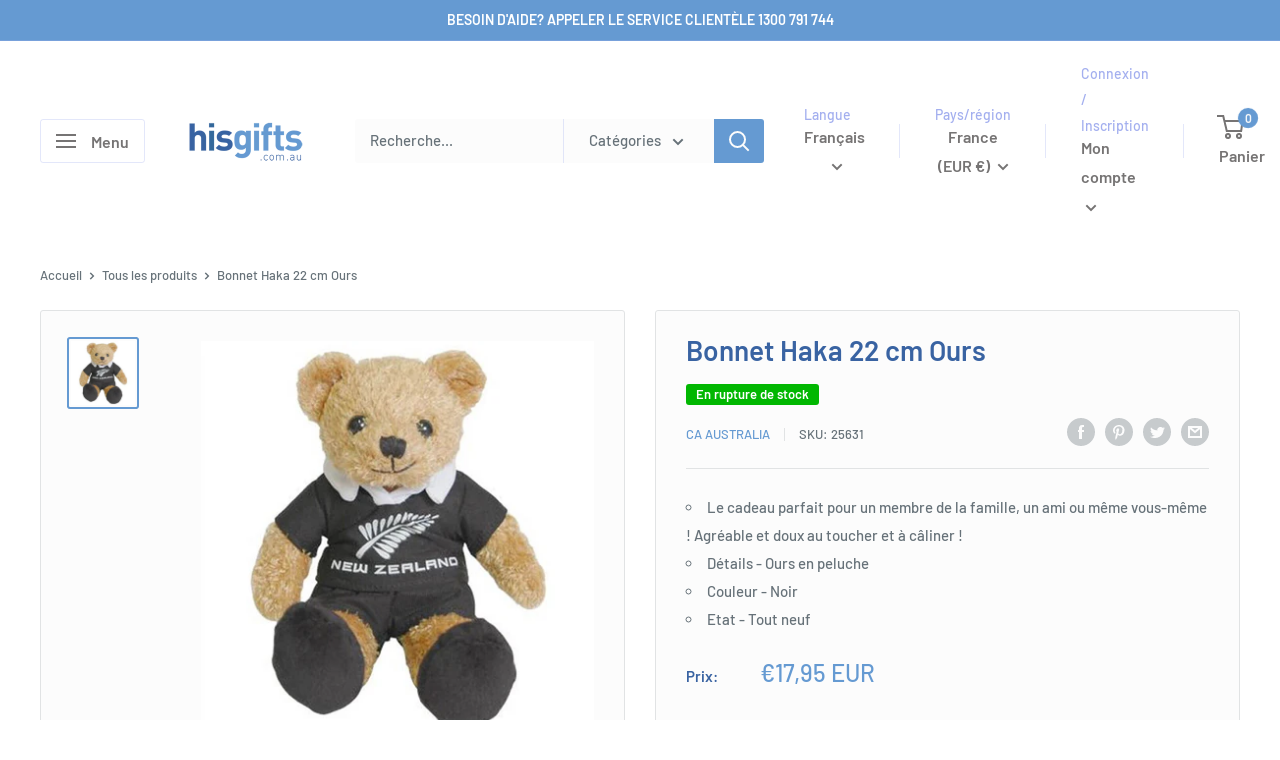

--- FILE ---
content_type: text/html; charset=utf-8
request_url: https://www.hisgifts.fr/products/22-cm-haka-beaie-beur
body_size: 62078
content:
<!doctype html>

<html class="no-js" lang="fr">
  <head>  

<script type="text/javascript">
    (function(c,l,a,r,i,t,y){
        c[a]=c[a]||function(){(c[a].q=c[a].q||[]).push(arguments)};
        t=l.createElement(r);t.async=1;t.src="https://www.clarity.ms/tag/"+i;
        y=l.getElementsByTagName(r)[0];y.parentNode.insertBefore(t,y);
    })(window, document, "clarity", "script", "m86qr1n22f");
</script>  
   
            <!-- Odoo Live Chat -->
            <script defer="defer" type="text/javascript" src="https://latestbuy.odoo.com/im_livechat/loader/4"></script>
            <script defer="defer" type="text/javascript" src="https://latestbuy.odoo.com/im_livechat/assets_embed.js"></script>

    <meta charset="utf-8">
    <meta name="viewport" content="width=device-width, initial-scale=1.0, height=device-height, minimum-scale=1.0, maximum-scale=1.0">
    <meta name="theme-color" content="#659ad2"><title>Bonnet Ours Haka 22cm - Ses Cadeaux
</title><meta name="description" content="Le cadeau parfait pour un membre de la famille, un ami ou même vous-même ! Agréable et doux au toucher et à câliner !"><link rel="canonical" href="https://www.hisgifts.fr/products/22-cm-haka-beaie-beur"><link rel="shortcut icon" href="//www.hisgifts.fr/cdn/shop/files/favicon_96x96.png?v=1660024372" type="image/png"><link rel="preload" as="style" href="//www.hisgifts.fr/cdn/shop/t/2/assets/theme.css?v=10442103232293350991706711263">
    <link rel="preload" as="script" href="//www.hisgifts.fr/cdn/shop/t/2/assets/theme.js?v=112332689580822581421698386722">
    <link rel="preconnect" href="https://cdn.shopify.com">
    <link rel="preconnect" href="https://fonts.shopifycdn.com">
    <link rel="dns-prefetch" href="https://productreviews.shopifycdn.com">
    <link rel="dns-prefetch" href="https://ajax.googleapis.com">
    <link rel="dns-prefetch" href="https://maps.googleapis.com">
    <link rel="dns-prefetch" href="https://maps.gstatic.com">

    <meta property="og:type" content="product">
  <meta property="og:title" content="Bonnet Haka 22 cm Ours"><meta property="og:image" content="http://www.hisgifts.fr/cdn/shop/products/ca12hb01-1000a.jpg?v=1659720218">
    <meta property="og:image:secure_url" content="https://www.hisgifts.fr/cdn/shop/products/ca12hb01-1000a.jpg?v=1659720218">
    <meta property="og:image:width" content="1000">
    <meta property="og:image:height" content="1000"><meta property="product:price:amount" content="17,95">
  <meta property="product:price:currency" content="EUR"><meta property="og:description" content="Le cadeau parfait pour un membre de la famille, un ami ou même vous-même ! Agréable et doux au toucher et à câliner !"><meta property="og:url" content="https://www.hisgifts.fr/products/22-cm-haka-beaie-beur">
<meta property="og:site_name" content="His Gifts"><meta name="twitter:card" content="summary"><meta name="twitter:title" content="Bonnet Haka 22 cm Ours">
  <meta name="twitter:description" content=" Le cadeau parfait pour un membre de la famille, un ami ou même vous-même ! Agréable et doux au toucher et à câliner !">
  <meta name="twitter:image" content="https://www.hisgifts.fr/cdn/shop/products/ca12hb01-1000a_600x600_crop_center.jpg?v=1659720218">
    <link rel="preload" href="//www.hisgifts.fr/cdn/fonts/barlow/barlow_n6.329f582a81f63f125e63c20a5a80ae9477df68e1.woff2" as="font" type="font/woff2" crossorigin><link rel="preload" href="//www.hisgifts.fr/cdn/fonts/barlow/barlow_n5.a193a1990790eba0cc5cca569d23799830e90f07.woff2" as="font" type="font/woff2" crossorigin><style>
  @font-face {
  font-family: Barlow;
  font-weight: 600;
  font-style: normal;
  font-display: swap;
  src: url("//www.hisgifts.fr/cdn/fonts/barlow/barlow_n6.329f582a81f63f125e63c20a5a80ae9477df68e1.woff2") format("woff2"),
       url("//www.hisgifts.fr/cdn/fonts/barlow/barlow_n6.0163402e36247bcb8b02716880d0b39568412e9e.woff") format("woff");
}

  @font-face {
  font-family: Barlow;
  font-weight: 500;
  font-style: normal;
  font-display: swap;
  src: url("//www.hisgifts.fr/cdn/fonts/barlow/barlow_n5.a193a1990790eba0cc5cca569d23799830e90f07.woff2") format("woff2"),
       url("//www.hisgifts.fr/cdn/fonts/barlow/barlow_n5.ae31c82169b1dc0715609b8cc6a610b917808358.woff") format("woff");
}

@font-face {
  font-family: Barlow;
  font-weight: 600;
  font-style: normal;
  font-display: swap;
  src: url("//www.hisgifts.fr/cdn/fonts/barlow/barlow_n6.329f582a81f63f125e63c20a5a80ae9477df68e1.woff2") format("woff2"),
       url("//www.hisgifts.fr/cdn/fonts/barlow/barlow_n6.0163402e36247bcb8b02716880d0b39568412e9e.woff") format("woff");
}

@font-face {
  font-family: Barlow;
  font-weight: 600;
  font-style: italic;
  font-display: swap;
  src: url("//www.hisgifts.fr/cdn/fonts/barlow/barlow_i6.5a22bd20fb27bad4d7674cc6e666fb9c77d813bb.woff2") format("woff2"),
       url("//www.hisgifts.fr/cdn/fonts/barlow/barlow_i6.1c8787fcb59f3add01a87f21b38c7ef797e3b3a1.woff") format("woff");
}


  @font-face {
  font-family: Barlow;
  font-weight: 700;
  font-style: normal;
  font-display: swap;
  src: url("//www.hisgifts.fr/cdn/fonts/barlow/barlow_n7.691d1d11f150e857dcbc1c10ef03d825bc378d81.woff2") format("woff2"),
       url("//www.hisgifts.fr/cdn/fonts/barlow/barlow_n7.4fdbb1cb7da0e2c2f88492243ffa2b4f91924840.woff") format("woff");
}

  @font-face {
  font-family: Barlow;
  font-weight: 500;
  font-style: italic;
  font-display: swap;
  src: url("//www.hisgifts.fr/cdn/fonts/barlow/barlow_i5.714d58286997b65cd479af615cfa9bb0a117a573.woff2") format("woff2"),
       url("//www.hisgifts.fr/cdn/fonts/barlow/barlow_i5.0120f77e6447d3b5df4bbec8ad8c2d029d87fb21.woff") format("woff");
}

  @font-face {
  font-family: Barlow;
  font-weight: 700;
  font-style: italic;
  font-display: swap;
  src: url("//www.hisgifts.fr/cdn/fonts/barlow/barlow_i7.50e19d6cc2ba5146fa437a5a7443c76d5d730103.woff2") format("woff2"),
       url("//www.hisgifts.fr/cdn/fonts/barlow/barlow_i7.47e9f98f1b094d912e6fd631cc3fe93d9f40964f.woff") format("woff");
}


  :root {
    --default-text-font-size : 15px;
    --base-text-font-size    : 15px;
    --heading-font-family    : Barlow, sans-serif;
    --heading-font-weight    : 600;
    --heading-font-style     : normal;
    --text-font-family       : Barlow, sans-serif;
    --text-font-weight       : 500;
    --text-font-style        : normal;
    --text-font-bolder-weight: 600;
    --text-link-decoration   : underline;

    --text-color               : #677279;
    --text-color-rgb           : 103, 114, 121;
    --heading-color            : #3963a2;
    --border-color             : #e1e3e4;
    --border-color-rgb         : 225, 227, 228;
    --form-border-color        : #d4d6d8;
    --accent-color             : #659ad2;
    --accent-color-rgb         : 101, 154, 210;
    --link-color               : #aec3df;
    --link-color-hover         : #779ac9;
    --background               : #ffffff;
    --secondary-background     : #fcfcfc;
    --secondary-background-rgb : 252, 252, 252;
    --accent-background        : rgba(101, 154, 210, 0.08);

    --input-background: #fcfcfc;

    --error-color       : #ff0000;
    --error-background  : rgba(255, 0, 0, 0.07);
    --success-color     : #00aa00;
    --success-background: rgba(0, 170, 0, 0.11);

    --primary-button-background      : #3963a2;
    --primary-button-background-rgb  : 57, 99, 162;
    --primary-button-text-color      : #ffffff;
    --secondary-button-background    : #659ad2;
    --secondary-button-background-rgb: 101, 154, 210;
    --secondary-button-text-color    : #ffffff;

    --header-background      : #ffffff;
    --header-text-color      : #767474;
    --header-light-text-color: #a3afef;
    --header-border-color    : rgba(163, 175, 239, 0.3);
    --header-accent-color    : #659ad2;

    --footer-background-color:    #f1f1f1;
    --footer-heading-text-color:  #3963a2;
    --footer-body-text-color:     #677279;
    --footer-body-text-color-rgb: 103, 114, 121;
    --footer-accent-color:        #659ad2;
    --footer-accent-color-rgb:    101, 154, 210;
    --footer-border:              none;
    
    --flickity-arrow-color: #abb1b4;--product-on-sale-accent           : #ff2020;
    --product-on-sale-accent-rgb       : 255, 32, 32;
    --product-on-sale-color            : #ffffff;
    --product-in-stock-color           : #00aa00;
    --product-low-stock-color          : #ee0000;
    --product-sold-out-color           : #8a9297;
    --product-custom-label-1-background: #01b701;
    --product-custom-label-1-color     : #ffffff;
    --product-custom-label-2-background: #00d400;
    --product-custom-label-2-color     : #ffffff;
    --product-review-star-color        : #fff226;

    --mobile-container-gutter : 20px;
    --desktop-container-gutter: 40px;

    /* Shopify related variables */
    --payment-terms-background-color: #ffffff;
  }
</style>

<script>
  // IE11 does not have support for CSS variables, so we have to polyfill them
  if (!(((window || {}).CSS || {}).supports && window.CSS.supports('(--a: 0)'))) {
    const script = document.createElement('script');
    script.type = 'text/javascript';
    script.src = 'https://cdn.jsdelivr.net/npm/css-vars-ponyfill@2';
    script.onload = function() {
      cssVars({});
    };

    document.getElementsByTagName('head')[0].appendChild(script);
  }
</script>


    <script>window.performance && window.performance.mark && window.performance.mark('shopify.content_for_header.start');</script><meta name="google-site-verification" content="wqraoXfbdnqyv0SagIxIK5GzDCiccrfcSOVs7gYt0XM">
<meta name="google-site-verification" content="_b58GEeyXE8zgbNS9J1mGKrE392pkXtZevB8jlTOq0k">
<meta name="facebook-domain-verification" content="mbm27rhjd2cvx638rnurcyujodli5k">
<meta id="shopify-digital-wallet" name="shopify-digital-wallet" content="/62430740670/digital_wallets/dialog">
<meta name="shopify-checkout-api-token" content="879fdee762794dd0ff37b45da7b8fe30">
<meta id="in-context-paypal-metadata" data-shop-id="62430740670" data-venmo-supported="false" data-environment="production" data-locale="fr_FR" data-paypal-v4="true" data-currency="EUR">
<link rel="alternate" hreflang="x-default" href="https://www.hisgifts.com.au/products/22cm-haka-beanie-bear">
<link rel="alternate" hreflang="pt-BR" href="https://br.hisgifts.us/products/bear-de-gorro-haka-de-22-cm">
<link rel="alternate" hreflang="es-BR" href="https://br.hisgifts.us/es/products/22cm-haka-gorro-bear">
<link rel="alternate" hreflang="en-BR" href="https://br.hisgifts.us/en/products/22cm-haka-beanie-bear">
<link rel="alternate" hreflang="en-CA" href="https://ca.hisgifts.us/products/22cm-haka-beanie-bear">
<link rel="alternate" hreflang="fr-CA" href="https://ca.hisgifts.us/fr/products/22-cm-haka-beaie-beur">
<link rel="alternate" hreflang="cs-CZ" href="https://cz.hisgifts.us/products/22-cm-haka-beanie-medved">
<link rel="alternate" hreflang="de-CZ" href="https://cz.hisgifts.us/de/products/22-cm-haka-beanie-bear-1">
<link rel="alternate" hreflang="en-CZ" href="https://cz.hisgifts.us/en/products/22cm-haka-beanie-bear">
<link rel="alternate" hreflang="fi-FI" href="https://fi.hisgifts.us/products/22cm-haka-beanie-bear">
<link rel="alternate" hreflang="sv-FI" href="https://fi.hisgifts.us/sv/products/22-cm-haka-beanie-bjorn-1">
<link rel="alternate" hreflang="en-FI" href="https://fi.hisgifts.us/en/products/22cm-haka-beanie-bear">
<link rel="alternate" hreflang="ja-JP" href="https://jp.hisgifts.us/products/22cm%E3%81%AEhaka-beanie-bear">
<link rel="alternate" hreflang="en-JP" href="https://jp.hisgifts.us/en/products/22cm-haka-beanie-bear">
<link rel="alternate" hreflang="fr-LU" href="https://lu.hisgifts.us/products/22-cm-haka-beaie-beur">
<link rel="alternate" hreflang="de-LU" href="https://lu.hisgifts.us/de/products/22-cm-haka-beanie-bear-1">
<link rel="alternate" hreflang="en-LU" href="https://lu.hisgifts.us/en/products/22cm-haka-beanie-bear">
<link rel="alternate" hreflang="es-MX" href="https://mx.hisgifts.us/products/22cm-haka-gorro-bear">
<link rel="alternate" hreflang="en-MX" href="https://mx.hisgifts.us/en/products/22cm-haka-beanie-bear">
<link rel="alternate" hreflang="no-NO" href="https://no.hisgifts.us/products/22cm-haka-beanie-bear">
<link rel="alternate" hreflang="en-NO" href="https://no.hisgifts.us/en/products/22cm-haka-beanie-bear">
<link rel="alternate" hreflang="pl-PL" href="https://pl.hisgifts.us/products/niedzwiedz-czapki-22-cm">
<link rel="alternate" hreflang="en-PL" href="https://pl.hisgifts.us/en/products/22cm-haka-beanie-bear">
<link rel="alternate" hreflang="pt-PT" href="https://pt.hisgifts.us/products/bear-de-gorro-haka-de-22-cm">
<link rel="alternate" hreflang="fr-PT" href="https://pt.hisgifts.us/fr/products/22-cm-haka-beaie-beur">
<link rel="alternate" hreflang="es-PT" href="https://pt.hisgifts.us/es/products/22cm-haka-gorro-bear">
<link rel="alternate" hreflang="en-PT" href="https://pt.hisgifts.us/en/products/22cm-haka-beanie-bear">
<link rel="alternate" hreflang="de-AT" href="https://www.hisgifts.at/products/22-cm-haka-beanie-bear-1">
<link rel="alternate" hreflang="en-AT" href="https://www.hisgifts.at/en/products/22cm-haka-beanie-bear">
<link rel="alternate" hreflang="nl-BE" href="https://www.hisgifts.be/products/22-cm-haka-beanie-bear-2">
<link rel="alternate" hreflang="fr-BE" href="https://www.hisgifts.be/fr/products/22-cm-haka-beaie-beur">
<link rel="alternate" hreflang="en-BE" href="https://www.hisgifts.be/en/products/22cm-haka-beanie-bear">
<link rel="alternate" hreflang="de-CH" href="https://www.hisgifts.ch/products/22-cm-haka-beanie-bear-1">
<link rel="alternate" hreflang="fr-CH" href="https://www.hisgifts.ch/fr/products/22-cm-haka-beaie-beur">
<link rel="alternate" hreflang="it-CH" href="https://www.hisgifts.ch/it/products/22-cm-haka-beanie-bear">
<link rel="alternate" hreflang="en-CH" href="https://www.hisgifts.ch/en/products/22cm-haka-beanie-bear">
<link rel="alternate" hreflang="en-AU" href="https://www.hisgifts.com.au/products/22cm-haka-beanie-bear">
<link rel="alternate" hreflang="de-DE" href="https://www.hisgifts.de/products/22-cm-haka-beanie-bear-1">
<link rel="alternate" hreflang="en-DE" href="https://www.hisgifts.de/en/products/22cm-haka-beanie-bear">
<link rel="alternate" hreflang="fr-DE" href="https://www.hisgifts.de/fr/products/22-cm-haka-beaie-beur">
<link rel="alternate" hreflang="da-DK" href="https://www.hisgifts.dk/products/22-cm-haka-beanie-bjorn">
<link rel="alternate" hreflang="de-DK" href="https://www.hisgifts.dk/de/products/22-cm-haka-beanie-bear-1">
<link rel="alternate" hreflang="en-DK" href="https://www.hisgifts.dk/en/products/22cm-haka-beanie-bear">
<link rel="alternate" hreflang="es-ES" href="https://www.hisgifts.es/products/22cm-haka-gorro-bear">
<link rel="alternate" hreflang="en-ES" href="https://www.hisgifts.es/en/products/22cm-haka-beanie-bear">
<link rel="alternate" hreflang="fr-FR" href="https://www.hisgifts.fr/products/22-cm-haka-beaie-beur">
<link rel="alternate" hreflang="en-FR" href="https://www.hisgifts.fr/en/products/22cm-haka-beanie-bear">
<link rel="alternate" hreflang="en-IE" href="https://www.hisgifts.ie/products/22cm-haka-beanie-bear">
<link rel="alternate" hreflang="it-IT" href="https://www.hisgifts.it/products/22-cm-haka-beanie-bear">
<link rel="alternate" hreflang="fr-IT" href="https://www.hisgifts.it/fr/products/22-cm-haka-beaie-beur">
<link rel="alternate" hreflang="es-IT" href="https://www.hisgifts.it/es/products/22cm-haka-gorro-bear">
<link rel="alternate" hreflang="en-IT" href="https://www.hisgifts.it/en/products/22cm-haka-beanie-bear">
<link rel="alternate" hreflang="nl-NL" href="https://www.hisgifts.nl/products/22-cm-haka-beanie-bear-2">
<link rel="alternate" hreflang="fr-NL" href="https://www.hisgifts.nl/fr/products/22-cm-haka-beaie-beur">
<link rel="alternate" hreflang="de-NL" href="https://www.hisgifts.nl/de/products/22-cm-haka-beanie-bear-1">
<link rel="alternate" hreflang="en-NL" href="https://www.hisgifts.nl/en/products/22cm-haka-beanie-bear">
<link rel="alternate" hreflang="en-NZ" href="https://www.hisgifts.nz/products/22cm-haka-beanie-bear">
<link rel="alternate" hreflang="sv-SE" href="https://www.hisgifts.se/products/22-cm-haka-beanie-bjorn-1">
<link rel="alternate" hreflang="de-SE" href="https://www.hisgifts.se/de/products/22-cm-haka-beanie-bear-1">
<link rel="alternate" hreflang="fi-SE" href="https://www.hisgifts.se/fi/products/22cm-haka-beanie-bear">
<link rel="alternate" hreflang="en-SE" href="https://www.hisgifts.se/en/products/22cm-haka-beanie-bear">
<link rel="alternate" hreflang="en-GB" href="https://www.hisgifts.uk/products/22cm-haka-beanie-bear">
<link rel="alternate" hreflang="en-US" href="https://www.hisgifts.us/products/22cm-haka-beanie-bear">
<link rel="alternate" hreflang="es-US" href="https://www.hisgifts.us/es/products/22cm-haka-gorro-bear">
<link rel="alternate" type="application/json+oembed" href="https://www.hisgifts.fr/products/22-cm-haka-beaie-beur.oembed">
<script async="async" src="/checkouts/internal/preloads.js?locale=fr-FR"></script>
<link rel="preconnect" href="https://shop.app" crossorigin="anonymous">
<script async="async" src="https://shop.app/checkouts/internal/preloads.js?locale=fr-FR&shop_id=62430740670" crossorigin="anonymous"></script>
<script id="apple-pay-shop-capabilities" type="application/json">{"shopId":62430740670,"countryCode":"AU","currencyCode":"EUR","merchantCapabilities":["supports3DS"],"merchantId":"gid:\/\/shopify\/Shop\/62430740670","merchantName":"His Gifts","requiredBillingContactFields":["postalAddress","email","phone"],"requiredShippingContactFields":["postalAddress","email","phone"],"shippingType":"shipping","supportedNetworks":["visa","masterCard","amex","jcb"],"total":{"type":"pending","label":"His Gifts","amount":"1.00"},"shopifyPaymentsEnabled":true,"supportsSubscriptions":true}</script>
<script id="shopify-features" type="application/json">{"accessToken":"879fdee762794dd0ff37b45da7b8fe30","betas":["rich-media-storefront-analytics"],"domain":"www.hisgifts.fr","predictiveSearch":true,"shopId":62430740670,"locale":"fr"}</script>
<script>var Shopify = Shopify || {};
Shopify.shop = "hisgiftsau.myshopify.com";
Shopify.locale = "fr";
Shopify.currency = {"active":"EUR","rate":"0.58770564"};
Shopify.country = "FR";
Shopify.theme = {"name":"Warehouse","id":130840232126,"schema_name":"Warehouse","schema_version":"2.8.2","theme_store_id":871,"role":"main"};
Shopify.theme.handle = "null";
Shopify.theme.style = {"id":null,"handle":null};
Shopify.cdnHost = "www.hisgifts.fr/cdn";
Shopify.routes = Shopify.routes || {};
Shopify.routes.root = "/";</script>
<script type="module">!function(o){(o.Shopify=o.Shopify||{}).modules=!0}(window);</script>
<script>!function(o){function n(){var o=[];function n(){o.push(Array.prototype.slice.apply(arguments))}return n.q=o,n}var t=o.Shopify=o.Shopify||{};t.loadFeatures=n(),t.autoloadFeatures=n()}(window);</script>
<script>
  window.ShopifyPay = window.ShopifyPay || {};
  window.ShopifyPay.apiHost = "shop.app\/pay";
  window.ShopifyPay.redirectState = null;
</script>
<script id="shop-js-analytics" type="application/json">{"pageType":"product"}</script>
<script defer="defer" async type="module" src="//www.hisgifts.fr/cdn/shopifycloud/shop-js/modules/v2/client.init-shop-cart-sync_XvpUV7qp.fr.esm.js"></script>
<script defer="defer" async type="module" src="//www.hisgifts.fr/cdn/shopifycloud/shop-js/modules/v2/chunk.common_C2xzKNNs.esm.js"></script>
<script type="module">
  await import("//www.hisgifts.fr/cdn/shopifycloud/shop-js/modules/v2/client.init-shop-cart-sync_XvpUV7qp.fr.esm.js");
await import("//www.hisgifts.fr/cdn/shopifycloud/shop-js/modules/v2/chunk.common_C2xzKNNs.esm.js");

  window.Shopify.SignInWithShop?.initShopCartSync?.({"fedCMEnabled":true,"windoidEnabled":true});

</script>
<script>
  window.Shopify = window.Shopify || {};
  if (!window.Shopify.featureAssets) window.Shopify.featureAssets = {};
  window.Shopify.featureAssets['shop-js'] = {"shop-cart-sync":["modules/v2/client.shop-cart-sync_C66VAAYi.fr.esm.js","modules/v2/chunk.common_C2xzKNNs.esm.js"],"init-fed-cm":["modules/v2/client.init-fed-cm_By4eIqYa.fr.esm.js","modules/v2/chunk.common_C2xzKNNs.esm.js"],"shop-button":["modules/v2/client.shop-button_Bz0N9rYp.fr.esm.js","modules/v2/chunk.common_C2xzKNNs.esm.js"],"shop-cash-offers":["modules/v2/client.shop-cash-offers_B90ok608.fr.esm.js","modules/v2/chunk.common_C2xzKNNs.esm.js","modules/v2/chunk.modal_7MqWQJ87.esm.js"],"init-windoid":["modules/v2/client.init-windoid_CdJe_Ee3.fr.esm.js","modules/v2/chunk.common_C2xzKNNs.esm.js"],"shop-toast-manager":["modules/v2/client.shop-toast-manager_kCJHoUCw.fr.esm.js","modules/v2/chunk.common_C2xzKNNs.esm.js"],"init-shop-email-lookup-coordinator":["modules/v2/client.init-shop-email-lookup-coordinator_BPuRLqHy.fr.esm.js","modules/v2/chunk.common_C2xzKNNs.esm.js"],"init-shop-cart-sync":["modules/v2/client.init-shop-cart-sync_XvpUV7qp.fr.esm.js","modules/v2/chunk.common_C2xzKNNs.esm.js"],"avatar":["modules/v2/client.avatar_BTnouDA3.fr.esm.js"],"pay-button":["modules/v2/client.pay-button_CmFhG2BZ.fr.esm.js","modules/v2/chunk.common_C2xzKNNs.esm.js"],"init-customer-accounts":["modules/v2/client.init-customer-accounts_C5-IhKGM.fr.esm.js","modules/v2/client.shop-login-button_DrlPOW6Z.fr.esm.js","modules/v2/chunk.common_C2xzKNNs.esm.js","modules/v2/chunk.modal_7MqWQJ87.esm.js"],"init-shop-for-new-customer-accounts":["modules/v2/client.init-shop-for-new-customer-accounts_Cv1WqR1n.fr.esm.js","modules/v2/client.shop-login-button_DrlPOW6Z.fr.esm.js","modules/v2/chunk.common_C2xzKNNs.esm.js","modules/v2/chunk.modal_7MqWQJ87.esm.js"],"shop-login-button":["modules/v2/client.shop-login-button_DrlPOW6Z.fr.esm.js","modules/v2/chunk.common_C2xzKNNs.esm.js","modules/v2/chunk.modal_7MqWQJ87.esm.js"],"init-customer-accounts-sign-up":["modules/v2/client.init-customer-accounts-sign-up_Dqgdz3C3.fr.esm.js","modules/v2/client.shop-login-button_DrlPOW6Z.fr.esm.js","modules/v2/chunk.common_C2xzKNNs.esm.js","modules/v2/chunk.modal_7MqWQJ87.esm.js"],"shop-follow-button":["modules/v2/client.shop-follow-button_D7RRykwK.fr.esm.js","modules/v2/chunk.common_C2xzKNNs.esm.js","modules/v2/chunk.modal_7MqWQJ87.esm.js"],"checkout-modal":["modules/v2/client.checkout-modal_NILs_SXn.fr.esm.js","modules/v2/chunk.common_C2xzKNNs.esm.js","modules/v2/chunk.modal_7MqWQJ87.esm.js"],"lead-capture":["modules/v2/client.lead-capture_CSmE_fhP.fr.esm.js","modules/v2/chunk.common_C2xzKNNs.esm.js","modules/v2/chunk.modal_7MqWQJ87.esm.js"],"shop-login":["modules/v2/client.shop-login_CKcjyRl_.fr.esm.js","modules/v2/chunk.common_C2xzKNNs.esm.js","modules/v2/chunk.modal_7MqWQJ87.esm.js"],"payment-terms":["modules/v2/client.payment-terms_eoGasybT.fr.esm.js","modules/v2/chunk.common_C2xzKNNs.esm.js","modules/v2/chunk.modal_7MqWQJ87.esm.js"]};
</script>
<script id="__st">var __st={"a":62430740670,"offset":28800,"reqid":"be4534f4-ee5a-46ad-ab35-25671724179a-1768634889","pageurl":"www.hisgifts.fr\/products\/22-cm-haka-beaie-beur","u":"f4516510b682","p":"product","rtyp":"product","rid":7341554860222};</script>
<script>window.ShopifyPaypalV4VisibilityTracking = true;</script>
<script id="captcha-bootstrap">!function(){'use strict';const t='contact',e='account',n='new_comment',o=[[t,t],['blogs',n],['comments',n],[t,'customer']],c=[[e,'customer_login'],[e,'guest_login'],[e,'recover_customer_password'],[e,'create_customer']],r=t=>t.map((([t,e])=>`form[action*='/${t}']:not([data-nocaptcha='true']) input[name='form_type'][value='${e}']`)).join(','),a=t=>()=>t?[...document.querySelectorAll(t)].map((t=>t.form)):[];function s(){const t=[...o],e=r(t);return a(e)}const i='password',u='form_key',d=['recaptcha-v3-token','g-recaptcha-response','h-captcha-response',i],f=()=>{try{return window.sessionStorage}catch{return}},m='__shopify_v',_=t=>t.elements[u];function p(t,e,n=!1){try{const o=window.sessionStorage,c=JSON.parse(o.getItem(e)),{data:r}=function(t){const{data:e,action:n}=t;return t[m]||n?{data:e,action:n}:{data:t,action:n}}(c);for(const[e,n]of Object.entries(r))t.elements[e]&&(t.elements[e].value=n);n&&o.removeItem(e)}catch(o){console.error('form repopulation failed',{error:o})}}const l='form_type',E='cptcha';function T(t){t.dataset[E]=!0}const w=window,h=w.document,L='Shopify',v='ce_forms',y='captcha';let A=!1;((t,e)=>{const n=(g='f06e6c50-85a8-45c8-87d0-21a2b65856fe',I='https://cdn.shopify.com/shopifycloud/storefront-forms-hcaptcha/ce_storefront_forms_captcha_hcaptcha.v1.5.2.iife.js',D={infoText:'Protégé par hCaptcha',privacyText:'Confidentialité',termsText:'Conditions'},(t,e,n)=>{const o=w[L][v],c=o.bindForm;if(c)return c(t,g,e,D).then(n);var r;o.q.push([[t,g,e,D],n]),r=I,A||(h.body.append(Object.assign(h.createElement('script'),{id:'captcha-provider',async:!0,src:r})),A=!0)});var g,I,D;w[L]=w[L]||{},w[L][v]=w[L][v]||{},w[L][v].q=[],w[L][y]=w[L][y]||{},w[L][y].protect=function(t,e){n(t,void 0,e),T(t)},Object.freeze(w[L][y]),function(t,e,n,w,h,L){const[v,y,A,g]=function(t,e,n){const i=e?o:[],u=t?c:[],d=[...i,...u],f=r(d),m=r(i),_=r(d.filter((([t,e])=>n.includes(e))));return[a(f),a(m),a(_),s()]}(w,h,L),I=t=>{const e=t.target;return e instanceof HTMLFormElement?e:e&&e.form},D=t=>v().includes(t);t.addEventListener('submit',(t=>{const e=I(t);if(!e)return;const n=D(e)&&!e.dataset.hcaptchaBound&&!e.dataset.recaptchaBound,o=_(e),c=g().includes(e)&&(!o||!o.value);(n||c)&&t.preventDefault(),c&&!n&&(function(t){try{if(!f())return;!function(t){const e=f();if(!e)return;const n=_(t);if(!n)return;const o=n.value;o&&e.removeItem(o)}(t);const e=Array.from(Array(32),(()=>Math.random().toString(36)[2])).join('');!function(t,e){_(t)||t.append(Object.assign(document.createElement('input'),{type:'hidden',name:u})),t.elements[u].value=e}(t,e),function(t,e){const n=f();if(!n)return;const o=[...t.querySelectorAll(`input[type='${i}']`)].map((({name:t})=>t)),c=[...d,...o],r={};for(const[a,s]of new FormData(t).entries())c.includes(a)||(r[a]=s);n.setItem(e,JSON.stringify({[m]:1,action:t.action,data:r}))}(t,e)}catch(e){console.error('failed to persist form',e)}}(e),e.submit())}));const S=(t,e)=>{t&&!t.dataset[E]&&(n(t,e.some((e=>e===t))),T(t))};for(const o of['focusin','change'])t.addEventListener(o,(t=>{const e=I(t);D(e)&&S(e,y())}));const B=e.get('form_key'),M=e.get(l),P=B&&M;t.addEventListener('DOMContentLoaded',(()=>{const t=y();if(P)for(const e of t)e.elements[l].value===M&&p(e,B);[...new Set([...A(),...v().filter((t=>'true'===t.dataset.shopifyCaptcha))])].forEach((e=>S(e,t)))}))}(h,new URLSearchParams(w.location.search),n,t,e,['guest_login'])})(!0,!0)}();</script>
<script integrity="sha256-4kQ18oKyAcykRKYeNunJcIwy7WH5gtpwJnB7kiuLZ1E=" data-source-attribution="shopify.loadfeatures" defer="defer" src="//www.hisgifts.fr/cdn/shopifycloud/storefront/assets/storefront/load_feature-a0a9edcb.js" crossorigin="anonymous"></script>
<script crossorigin="anonymous" defer="defer" src="//www.hisgifts.fr/cdn/shopifycloud/storefront/assets/shopify_pay/storefront-65b4c6d7.js?v=20250812"></script>
<script data-source-attribution="shopify.dynamic_checkout.dynamic.init">var Shopify=Shopify||{};Shopify.PaymentButton=Shopify.PaymentButton||{isStorefrontPortableWallets:!0,init:function(){window.Shopify.PaymentButton.init=function(){};var t=document.createElement("script");t.src="https://www.hisgifts.fr/cdn/shopifycloud/portable-wallets/latest/portable-wallets.fr.js",t.type="module",document.head.appendChild(t)}};
</script>
<script data-source-attribution="shopify.dynamic_checkout.buyer_consent">
  function portableWalletsHideBuyerConsent(e){var t=document.getElementById("shopify-buyer-consent"),n=document.getElementById("shopify-subscription-policy-button");t&&n&&(t.classList.add("hidden"),t.setAttribute("aria-hidden","true"),n.removeEventListener("click",e))}function portableWalletsShowBuyerConsent(e){var t=document.getElementById("shopify-buyer-consent"),n=document.getElementById("shopify-subscription-policy-button");t&&n&&(t.classList.remove("hidden"),t.removeAttribute("aria-hidden"),n.addEventListener("click",e))}window.Shopify?.PaymentButton&&(window.Shopify.PaymentButton.hideBuyerConsent=portableWalletsHideBuyerConsent,window.Shopify.PaymentButton.showBuyerConsent=portableWalletsShowBuyerConsent);
</script>
<script data-source-attribution="shopify.dynamic_checkout.cart.bootstrap">document.addEventListener("DOMContentLoaded",(function(){function t(){return document.querySelector("shopify-accelerated-checkout-cart, shopify-accelerated-checkout")}if(t())Shopify.PaymentButton.init();else{new MutationObserver((function(e,n){t()&&(Shopify.PaymentButton.init(),n.disconnect())})).observe(document.body,{childList:!0,subtree:!0})}}));
</script>
<script id='scb4127' type='text/javascript' async='' src='https://www.hisgifts.fr/cdn/shopifycloud/privacy-banner/storefront-banner.js'></script><link id="shopify-accelerated-checkout-styles" rel="stylesheet" media="screen" href="https://www.hisgifts.fr/cdn/shopifycloud/portable-wallets/latest/accelerated-checkout-backwards-compat.css" crossorigin="anonymous">
<style id="shopify-accelerated-checkout-cart">
        #shopify-buyer-consent {
  margin-top: 1em;
  display: inline-block;
  width: 100%;
}

#shopify-buyer-consent.hidden {
  display: none;
}

#shopify-subscription-policy-button {
  background: none;
  border: none;
  padding: 0;
  text-decoration: underline;
  font-size: inherit;
  cursor: pointer;
}

#shopify-subscription-policy-button::before {
  box-shadow: none;
}

      </style>

<script>window.performance && window.performance.mark && window.performance.mark('shopify.content_for_header.end');</script>

    <link rel="stylesheet" href="//www.hisgifts.fr/cdn/shop/t/2/assets/theme.css?v=10442103232293350991706711263">

    
  <script type="application/ld+json">
  {
    "@context": "https://schema.org",
    "@type": "Product",
    "productID": 7341554860222,
    "offers": [{
          "@type": "Offer",
          "name": "Default Title",
          "availability":"https://schema.org/OutOfStock",
          "price": 17.95,
          "priceCurrency": "EUR",
          "priceValidUntil": "2026-01-27","sku": "25631",
            "gtin13": "9313787646011",
          "url": "/products/22-cm-haka-beaie-beur?variant=41900923158718"
        }
],"brand": {
      "@type": "Brand",
      "name": "CA Australia"
    },
    "name": "Bonnet Haka 22 cm Ours",
    "description": " Le cadeau parfait pour un membre de la famille, un ami ou même vous-même ! Agréable et doux au toucher et à câliner !",
    "category": "Des peluches",
    "url": "/products/22-cm-haka-beaie-beur",
    "sku": "25631",
    "image": {
      "@type": "ImageObject",
      "url": "https://www.hisgifts.fr/cdn/shop/products/ca12hb01-1000a.jpg?v=1659720218&width=1024",
      "image": "https://www.hisgifts.fr/cdn/shop/products/ca12hb01-1000a.jpg?v=1659720218&width=1024",
      "name": "22cm Haka Beanie Bear",
      "width": "1024",
      "height": "1024"
    }
  }
  </script>



  <script type="application/ld+json">
  {
    "@context": "https://schema.org",
    "@type": "BreadcrumbList",
  "itemListElement": [{
      "@type": "ListItem",
      "position": 1,
      "name": "Accueil",
      "item": "https://www.hisgifts.com.au"
    },{
          "@type": "ListItem",
          "position": 2,
          "name": "Bonnet Haka 22 cm Ours",
          "item": "https://www.hisgifts.com.au/products/22-cm-haka-beaie-beur"
        }]
  }
  </script>



    <script>
      // This allows to expose several variables to the global scope, to be used in scripts
      window.theme = {
        pageType: "product",
        cartCount: 0,
        moneyFormat: "€{{amount_with_comma_separator}}",
        moneyWithCurrencyFormat: "€{{amount_with_comma_separator}} EUR",
        currencyCodeEnabled: true,
        showDiscount: true,
        discountMode: "percentage",
        searchMode: "product,article",
        searchUnavailableProducts: "last",
        cartType: "drawer"
      };

      window.routes = {
        rootUrl: "\/",
        rootUrlWithoutSlash: '',
        cartUrl: "\/cart",
        cartAddUrl: "\/cart\/add",
        cartChangeUrl: "\/cart\/change",
        searchUrl: "\/search",
        productRecommendationsUrl: "\/recommendations\/products"
      };

      window.languages = {
        productRegularPrice: "Prix normal",
        productSalePrice: "Prix réduit",
        collectionOnSaleLabel: "Economisez {{savings}}",
        productFormUnavailable: "Indisponible",
        productFormAddToCart: "Ajouter au panier",
        productFormPreOrder: "Pré-commander",
        productFormSoldOut: "Rupture de stock",
        productAdded: "Le produit a été ajouté au panier",
        productAddedShort: "Ajouté !",
        shippingEstimatorNoResults: "Nous ne livrons pas à votre adresse.",
        shippingEstimatorOneResult: "Il y a une option de livraison disponible :",
        shippingEstimatorMultipleResults: "Il y a {{count}} options de livraison disponibles :",
        shippingEstimatorErrors: "Une erreur s\u0026#39;est produite :"
      };

      window.lazySizesConfig = {
        loadHidden: false,
        hFac: 0.8,
        expFactor: 3,
        customMedia: {
          '--phone': '(max-width: 640px)',
          '--tablet': '(min-width: 641px) and (max-width: 1023px)',
          '--lap': '(min-width: 1024px)'
        }
      };

      document.documentElement.className = document.documentElement.className.replace('no-js', 'js');
    </script><script src="//www.hisgifts.fr/cdn/shop/t/2/assets/theme.js?v=112332689580822581421698386722" defer></script>
    <script src="//www.hisgifts.fr/cdn/shop/t/2/assets/custom.js?v=73856274714334160591660097458" defer></script><script>
        (function () {
          window.onpageshow = function() {
            // We force re-freshing the cart content onpageshow, as most browsers will serve a cache copy when hitting the
            // back button, which cause staled data
            document.documentElement.dispatchEvent(new CustomEvent('cart:refresh', {
              bubbles: true,
              detail: {scrollToTop: false}
            }));
          };
        })();
      </script>

<script type="text/javascript">
  window.dataLayer = window.dataLayer || [];

  window.appStart = function(){
     

    window.productPageHandle = function(){
      var productName = "Bonnet Haka 22 cm Ours";
      var productId = "7341554860222";
      var productPrice = "17,95";
      var productBrand = "CA Australia";
      var productCollection = "Baby Shower / Nouveau bébé"

      window.dataLayer.push({
        event: 'analyzify_productDetail',
        productName: productName,
        productId: productId,
        productPrice: productPrice,
        productBrand: productBrand,
        productCategory: productCollection,
      });
    };

    
    	productPageHandle()
    
  }

  appStart();
</script>

    <!-- For Product Variants metafield details update minified -->
    <script src="https://code.jquery.com/jquery-3.5.1.min.js" integrity="sha256-9/aliU8dGd2tb6OSsuzixeV4y/faTqgFtohetphbbj0=" crossorigin="anonymous"></script> 

    <!-- For sameAs schema markup -->
    <script type="application/ld+json">
      {
      "@context": "https://schema.org",
      "@type": "Organization",
      "name": "HisGifts",
      "url": "https://www.hisgifts.com.au/",
      "sameAs": ["https://facebook.com/HisGifts/",
      "https://twitter.com/hisgifts",
      "https://pinterest.com/hisgifts/",
      "https://youtube.com/c/HisgiftsAu",
      "https://www.ebay.com.au/str/hisgifts"]
      }
    </script>
    
    <meta name="msvalidate.01" content="CAC6FECBD86A939B80C5768A8F00EF04" />
    
  <!-- BEGIN app block: shopify://apps/microsoft-clarity/blocks/clarity_js/31c3d126-8116-4b4a-8ba1-baeda7c4aeea -->
<script type="text/javascript">
  (function (c, l, a, r, i, t, y) {
    c[a] = c[a] || function () { (c[a].q = c[a].q || []).push(arguments); };
    t = l.createElement(r); t.async = 1; t.src = "https://www.clarity.ms/tag/" + i + "?ref=shopify";
    y = l.getElementsByTagName(r)[0]; y.parentNode.insertBefore(t, y);

    c.Shopify.loadFeatures([{ name: "consent-tracking-api", version: "0.1" }], error => {
      if (error) {
        console.error("Error loading Shopify features:", error);
        return;
      }

      c[a]('consentv2', {
        ad_Storage: c.Shopify.customerPrivacy.marketingAllowed() ? "granted" : "denied",
        analytics_Storage: c.Shopify.customerPrivacy.analyticsProcessingAllowed() ? "granted" : "denied",
      });
    });

    l.addEventListener("visitorConsentCollected", function (e) {
      c[a]('consentv2', {
        ad_Storage: e.detail.marketingAllowed ? "granted" : "denied",
        analytics_Storage: e.detail.analyticsAllowed ? "granted" : "denied",
      });
    });
  })(window, document, "clarity", "script", "m86qr1n22f");
</script>



<!-- END app block --><!-- BEGIN app block: shopify://apps/judge-me-reviews/blocks/judgeme_core/61ccd3b1-a9f2-4160-9fe9-4fec8413e5d8 --><!-- Start of Judge.me Core -->






<link rel="dns-prefetch" href="https://cdnwidget.judge.me">
<link rel="dns-prefetch" href="https://cdn.judge.me">
<link rel="dns-prefetch" href="https://cdn1.judge.me">
<link rel="dns-prefetch" href="https://api.judge.me">

<script data-cfasync='false' class='jdgm-settings-script'>window.jdgmSettings={"pagination":5,"disable_web_reviews":false,"badge_no_review_text":"Aucun avis","badge_n_reviews_text":"{{ n }} avis","badge_star_color":"#FFD92C","hide_badge_preview_if_no_reviews":true,"badge_hide_text":false,"enforce_center_preview_badge":false,"widget_title":"Avis Clients","widget_open_form_text":"Écrire un avis","widget_close_form_text":"Annuler l'avis","widget_refresh_page_text":"Actualiser la page","widget_summary_text":"Basé sur {{ number_of_reviews }} avis","widget_no_review_text":"Soyez le premier à écrire un avis","widget_name_field_text":"Nom d'affichage","widget_verified_name_field_text":"Nom vérifié (public)","widget_name_placeholder_text":"Nom d'affichage","widget_required_field_error_text":"Ce champ est obligatoire.","widget_email_field_text":"Adresse email","widget_verified_email_field_text":"Email vérifié (privé, ne peut pas être modifié)","widget_email_placeholder_text":"Votre adresse email","widget_email_field_error_text":"Veuillez entrer une adresse email valide.","widget_rating_field_text":"Évaluation","widget_review_title_field_text":"Titre de l'avis","widget_review_title_placeholder_text":"Donnez un titre à votre avis","widget_review_body_field_text":"Contenu de l'avis","widget_review_body_placeholder_text":"Commencez à écrire ici...","widget_pictures_field_text":"Photo/Vidéo (facultatif)","widget_submit_review_text":"Soumettre l'avis","widget_submit_verified_review_text":"Soumettre un avis vérifié","widget_submit_success_msg_with_auto_publish":"Merci ! Veuillez actualiser la page dans quelques instants pour voir votre avis. Vous pouvez supprimer ou modifier votre avis en vous connectant à \u003ca href='https://judge.me/login' target='_blank' rel='nofollow noopener'\u003eJudge.me\u003c/a\u003e","widget_submit_success_msg_no_auto_publish":"Merci ! Votre avis sera publié dès qu'il sera approuvé par l'administrateur de la boutique. Vous pouvez supprimer ou modifier votre avis en vous connectant à \u003ca href='https://judge.me/login' target='_blank' rel='nofollow noopener'\u003eJudge.me\u003c/a\u003e","widget_show_default_reviews_out_of_total_text":"Affichage de {{ n_reviews_shown }} sur {{ n_reviews }} avis.","widget_show_all_link_text":"Tout afficher","widget_show_less_link_text":"Afficher moins","widget_author_said_text":"{{ reviewer_name }} a dit :","widget_days_text":"il y a {{ n }} jour/jours","widget_weeks_text":"il y a {{ n }} semaine/semaines","widget_months_text":"il y a {{ n }} mois","widget_years_text":"il y a {{ n }} an/ans","widget_yesterday_text":"Hier","widget_today_text":"Aujourd'hui","widget_replied_text":"\u003e\u003e {{ shop_name }} a répondu :","widget_read_more_text":"Lire plus","widget_reviewer_name_as_initial":"","widget_rating_filter_color":"#fbcd0a","widget_rating_filter_see_all_text":"Voir tous les avis","widget_sorting_most_recent_text":"Plus récents","widget_sorting_highest_rating_text":"Meilleures notes","widget_sorting_lowest_rating_text":"Notes les plus basses","widget_sorting_with_pictures_text":"Uniquement les photos","widget_sorting_most_helpful_text":"Plus utiles","widget_open_question_form_text":"Poser une question","widget_reviews_subtab_text":"Avis","widget_questions_subtab_text":"Questions","widget_question_label_text":"Question","widget_answer_label_text":"Réponse","widget_question_placeholder_text":"Écrivez votre question ici","widget_submit_question_text":"Soumettre la question","widget_question_submit_success_text":"Merci pour votre question ! Nous vous notifierons dès qu'elle aura une réponse.","widget_star_color":"#FFD92C","verified_badge_text":"Vérifié","verified_badge_bg_color":"","verified_badge_text_color":"","verified_badge_placement":"left-of-reviewer-name","widget_review_max_height":"","widget_hide_border":false,"widget_social_share":false,"widget_thumb":false,"widget_review_location_show":false,"widget_location_format":"","all_reviews_include_out_of_store_products":true,"all_reviews_out_of_store_text":"(hors boutique)","all_reviews_pagination":100,"all_reviews_product_name_prefix_text":"à propos de","enable_review_pictures":true,"enable_question_anwser":false,"widget_theme":"default","review_date_format":"timestamp","default_sort_method":"most-recent","widget_product_reviews_subtab_text":"Avis Produits","widget_shop_reviews_subtab_text":"Avis Boutique","widget_other_products_reviews_text":"Avis pour d'autres produits","widget_store_reviews_subtab_text":"Avis de la boutique","widget_no_store_reviews_text":"Cette boutique n'a pas encore reçu d'avis","widget_web_restriction_product_reviews_text":"Ce produit n'a pas encore reçu d'avis","widget_no_items_text":"Aucun élément trouvé","widget_show_more_text":"Afficher plus","widget_write_a_store_review_text":"Écrire un avis sur la boutique","widget_other_languages_heading":"Avis dans d'autres langues","widget_translate_review_text":"Traduire l'avis en {{ language }}","widget_translating_review_text":"Traduction en cours...","widget_show_original_translation_text":"Afficher l'original ({{ language }})","widget_translate_review_failed_text":"Impossible de traduire cet avis.","widget_translate_review_retry_text":"Réessayer","widget_translate_review_try_again_later_text":"Réessayez plus tard","show_product_url_for_grouped_product":false,"widget_sorting_pictures_first_text":"Photos en premier","show_pictures_on_all_rev_page_mobile":false,"show_pictures_on_all_rev_page_desktop":false,"floating_tab_hide_mobile_install_preference":false,"floating_tab_button_name":"★ Avis","floating_tab_title":"Laissons nos clients parler pour nous","floating_tab_button_color":"","floating_tab_button_background_color":"","floating_tab_url":"","floating_tab_url_enabled":false,"floating_tab_tab_style":"text","all_reviews_text_badge_text":"Les clients nous notent {{ shop.metafields.judgeme.all_reviews_rating | round: 1 }}/5 basé sur {{ shop.metafields.judgeme.all_reviews_count }} avis.","all_reviews_text_badge_text_branded_style":"{{ shop.metafields.judgeme.all_reviews_rating | round: 1 }} sur 5 étoiles basé sur {{ shop.metafields.judgeme.all_reviews_count }} avis","is_all_reviews_text_badge_a_link":false,"show_stars_for_all_reviews_text_badge":false,"all_reviews_text_badge_url":"","all_reviews_text_style":"branded","all_reviews_text_color_style":"judgeme_brand_color","all_reviews_text_color":"#108474","all_reviews_text_show_jm_brand":true,"featured_carousel_show_header":true,"featured_carousel_title":"Laissons nos clients parler pour nous","testimonials_carousel_title":"Les clients nous disent","videos_carousel_title":"Histoire de clients réels","cards_carousel_title":"Les clients nous disent","featured_carousel_count_text":"sur {{ n }} avis","featured_carousel_add_link_to_all_reviews_page":false,"featured_carousel_url":"","featured_carousel_show_images":true,"featured_carousel_autoslide_interval":0,"featured_carousel_arrows_on_the_sides":true,"featured_carousel_height":250,"featured_carousel_width":100,"featured_carousel_image_size":0,"featured_carousel_image_height":250,"featured_carousel_arrow_color":"#eeeeee","verified_count_badge_style":"branded","verified_count_badge_orientation":"horizontal","verified_count_badge_color_style":"judgeme_brand_color","verified_count_badge_color":"#108474","is_verified_count_badge_a_link":false,"verified_count_badge_url":"","verified_count_badge_show_jm_brand":true,"widget_rating_preset_default":5,"widget_first_sub_tab":"product-reviews","widget_show_histogram":true,"widget_histogram_use_custom_color":false,"widget_pagination_use_custom_color":false,"widget_star_use_custom_color":true,"widget_verified_badge_use_custom_color":false,"widget_write_review_use_custom_color":false,"picture_reminder_submit_button":"Télécharger des photos","enable_review_videos":true,"mute_video_by_default":true,"widget_sorting_videos_first_text":"Vidéos en premier","widget_review_pending_text":"En attente","featured_carousel_items_for_large_screen":3,"social_share_options_order":"Facebook,Twitter","remove_microdata_snippet":false,"disable_json_ld":false,"enable_json_ld_products":false,"preview_badge_show_question_text":false,"preview_badge_no_question_text":"Aucune question","preview_badge_n_question_text":"{{ number_of_questions }} question/questions","qa_badge_show_icon":false,"qa_badge_position":"same-row","remove_judgeme_branding":false,"widget_add_search_bar":false,"widget_search_bar_placeholder":"Recherche","widget_sorting_verified_only_text":"Vérifiés uniquement","featured_carousel_theme":"card","featured_carousel_show_rating":true,"featured_carousel_show_title":true,"featured_carousel_show_body":true,"featured_carousel_show_date":true,"featured_carousel_show_reviewer":true,"featured_carousel_show_product":true,"featured_carousel_header_background_color":"#108474","featured_carousel_header_text_color":"#ffffff","featured_carousel_name_product_separator":"reviewed","featured_carousel_full_star_background":"#3963A2","featured_carousel_empty_star_background":"#dadada","featured_carousel_vertical_theme_background":"#f9fafb","featured_carousel_verified_badge_enable":false,"featured_carousel_verified_badge_color":"#3963A2","featured_carousel_border_style":"round","featured_carousel_review_line_length_limit":3,"featured_carousel_more_reviews_button_text":"Lire plus d'avis","featured_carousel_view_product_button_text":"Voir le produit","all_reviews_page_load_reviews_on":"scroll","all_reviews_page_load_more_text":"Charger plus d'avis","disable_fb_tab_reviews":false,"enable_ajax_cdn_cache":false,"widget_advanced_speed_features":5,"widget_public_name_text":"affiché publiquement comme","default_reviewer_name":"John Smith","default_reviewer_name_has_non_latin":true,"widget_reviewer_anonymous":"Anonyme","medals_widget_title":"Médailles d'avis Judge.me","medals_widget_background_color":"#f9fafb","medals_widget_position":"footer_all_pages","medals_widget_border_color":"#f9fafb","medals_widget_verified_text_position":"left","medals_widget_use_monochromatic_version":false,"medals_widget_elements_color":"#108474","show_reviewer_avatar":true,"widget_invalid_yt_video_url_error_text":"Pas une URL de vidéo YouTube","widget_max_length_field_error_text":"Veuillez ne pas dépasser {0} caractères.","widget_show_country_flag":false,"widget_show_collected_via_shop_app":true,"widget_verified_by_shop_badge_style":"light","widget_verified_by_shop_text":"Vérifié par la boutique","widget_show_photo_gallery":true,"widget_load_with_code_splitting":true,"widget_ugc_install_preference":false,"widget_ugc_title":"Fait par nous, partagé par vous","widget_ugc_subtitle":"Taguez-nous pour voir votre photo mise en avant sur notre page","widget_ugc_arrows_color":"#ffffff","widget_ugc_primary_button_text":"Acheter maintenant","widget_ugc_primary_button_background_color":"#108474","widget_ugc_primary_button_text_color":"#ffffff","widget_ugc_primary_button_border_width":"0","widget_ugc_primary_button_border_style":"none","widget_ugc_primary_button_border_color":"#108474","widget_ugc_primary_button_border_radius":"25","widget_ugc_secondary_button_text":"Charger plus","widget_ugc_secondary_button_background_color":"#ffffff","widget_ugc_secondary_button_text_color":"#108474","widget_ugc_secondary_button_border_width":"2","widget_ugc_secondary_button_border_style":"solid","widget_ugc_secondary_button_border_color":"#108474","widget_ugc_secondary_button_border_radius":"25","widget_ugc_reviews_button_text":"Voir les avis","widget_ugc_reviews_button_background_color":"#ffffff","widget_ugc_reviews_button_text_color":"#108474","widget_ugc_reviews_button_border_width":"2","widget_ugc_reviews_button_border_style":"solid","widget_ugc_reviews_button_border_color":"#108474","widget_ugc_reviews_button_border_radius":"25","widget_ugc_reviews_button_link_to":"judgeme-reviews-page","widget_ugc_show_post_date":true,"widget_ugc_max_width":"800","widget_rating_metafield_value_type":true,"widget_primary_color":"#3963A2","widget_enable_secondary_color":false,"widget_secondary_color":"#edf5f5","widget_summary_average_rating_text":"{{ average_rating }} sur 5","widget_media_grid_title":"Photos \u0026 vidéos clients","widget_media_grid_see_more_text":"Voir plus","widget_round_style":false,"widget_show_product_medals":true,"widget_verified_by_judgeme_text":"Vérifié par Judge.me","widget_show_store_medals":true,"widget_verified_by_judgeme_text_in_store_medals":"Vérifié par Judge.me","widget_media_field_exceed_quantity_message":"Désolé, nous ne pouvons accepter que {{ max_media }} pour un avis.","widget_media_field_exceed_limit_message":"{{ file_name }} est trop volumineux, veuillez sélectionner un {{ media_type }} de moins de {{ size_limit }}MB.","widget_review_submitted_text":"Avis soumis !","widget_question_submitted_text":"Question soumise !","widget_close_form_text_question":"Annuler","widget_write_your_answer_here_text":"Écrivez votre réponse ici","widget_enabled_branded_link":true,"widget_show_collected_by_judgeme":false,"widget_reviewer_name_color":"","widget_write_review_text_color":"","widget_write_review_bg_color":"","widget_collected_by_judgeme_text":"collecté par Judge.me","widget_pagination_type":"standard","widget_load_more_text":"Charger plus","widget_load_more_color":"#108474","widget_full_review_text":"Avis complet","widget_read_more_reviews_text":"Lire plus d'avis","widget_read_questions_text":"Lire les questions","widget_questions_and_answers_text":"Questions \u0026 Réponses","widget_verified_by_text":"Vérifié par","widget_verified_text":"Vérifié","widget_number_of_reviews_text":"{{ number_of_reviews }} avis","widget_back_button_text":"Retour","widget_next_button_text":"Suivant","widget_custom_forms_filter_button":"Filtres","custom_forms_style":"horizontal","widget_show_review_information":false,"how_reviews_are_collected":"Comment les avis sont-ils collectés ?","widget_show_review_keywords":false,"widget_gdpr_statement":"Comment nous utilisons vos données : Nous vous contacterons uniquement à propos de l'avis que vous avez laissé, et seulement si nécessaire. En soumettant votre avis, vous acceptez les \u003ca href='https://judge.me/terms' target='_blank' rel='nofollow noopener'\u003econditions\u003c/a\u003e, la \u003ca href='https://judge.me/privacy' target='_blank' rel='nofollow noopener'\u003epolitique de confidentialité\u003c/a\u003e et les \u003ca href='https://judge.me/content-policy' target='_blank' rel='nofollow noopener'\u003epolitiques de contenu\u003c/a\u003e de Judge.me.","widget_multilingual_sorting_enabled":false,"widget_translate_review_content_enabled":false,"widget_translate_review_content_method":"manual","popup_widget_review_selection":"automatically_with_pictures","popup_widget_round_border_style":true,"popup_widget_show_title":true,"popup_widget_show_body":true,"popup_widget_show_reviewer":false,"popup_widget_show_product":true,"popup_widget_show_pictures":true,"popup_widget_use_review_picture":true,"popup_widget_show_on_home_page":true,"popup_widget_show_on_product_page":true,"popup_widget_show_on_collection_page":true,"popup_widget_show_on_cart_page":true,"popup_widget_position":"bottom_left","popup_widget_first_review_delay":5,"popup_widget_duration":5,"popup_widget_interval":5,"popup_widget_review_count":5,"popup_widget_hide_on_mobile":true,"review_snippet_widget_round_border_style":true,"review_snippet_widget_card_color":"#FFFFFF","review_snippet_widget_slider_arrows_background_color":"#FFFFFF","review_snippet_widget_slider_arrows_color":"#000000","review_snippet_widget_star_color":"#108474","show_product_variant":false,"all_reviews_product_variant_label_text":"Variante : ","widget_show_verified_branding":false,"widget_ai_summary_title":"Les clients disent","widget_ai_summary_disclaimer":"Résumé des avis généré par IA basé sur les avis clients récents","widget_show_ai_summary":false,"widget_show_ai_summary_bg":false,"widget_show_review_title_input":true,"redirect_reviewers_invited_via_email":"external_form","request_store_review_after_product_review":false,"request_review_other_products_in_order":false,"review_form_color_scheme":"default","review_form_corner_style":"square","review_form_star_color":{},"review_form_text_color":"#333333","review_form_background_color":"#ffffff","review_form_field_background_color":"#fafafa","review_form_button_color":{},"review_form_button_text_color":"#ffffff","review_form_modal_overlay_color":"#000000","review_content_screen_title_text":"Comment évalueriez-vous ce produit ?","review_content_introduction_text":"Nous serions ravis que vous partagiez un peu votre expérience.","store_review_form_title_text":"Comment évalueriez-vous cette boutique ?","store_review_form_introduction_text":"Nous serions ravis que vous partagiez un peu votre expérience.","show_review_guidance_text":true,"one_star_review_guidance_text":"Mauvais","five_star_review_guidance_text":"Excellent","customer_information_screen_title_text":"À propos de vous","customer_information_introduction_text":"Veuillez nous en dire plus sur vous.","custom_questions_screen_title_text":"Votre expérience en détail","custom_questions_introduction_text":"Voici quelques questions pour nous aider à mieux comprendre votre expérience.","review_submitted_screen_title_text":"Merci pour votre avis !","review_submitted_screen_thank_you_text":"Nous le traitons et il apparaîtra bientôt dans la boutique.","review_submitted_screen_email_verification_text":"Veuillez confirmer votre email en cliquant sur le lien que nous venons de vous envoyer. Cela nous aide à maintenir des avis authentiques.","review_submitted_request_store_review_text":"Aimeriez-vous partager votre expérience d'achat avec nous ?","review_submitted_review_other_products_text":"Aimeriez-vous évaluer ces produits ?","store_review_screen_title_text":"Voulez-vous partager votre expérience de shopping avec nous ?","store_review_introduction_text":"Nous apprécions votre retour d'expérience et nous l'utilisons pour nous améliorer. Veuillez partager vos pensées ou suggestions.","reviewer_media_screen_title_picture_text":"Partager une photo","reviewer_media_introduction_picture_text":"Téléchargez une photo pour étayer votre avis.","reviewer_media_screen_title_video_text":"Partager une vidéo","reviewer_media_introduction_video_text":"Téléchargez une vidéo pour étayer votre avis.","reviewer_media_screen_title_picture_or_video_text":"Partager une photo ou une vidéo","reviewer_media_introduction_picture_or_video_text":"Téléchargez une photo ou une vidéo pour étayer votre avis.","reviewer_media_youtube_url_text":"Collez votre URL Youtube ici","advanced_settings_next_step_button_text":"Suivant","advanced_settings_close_review_button_text":"Fermer","modal_write_review_flow":false,"write_review_flow_required_text":"Obligatoire","write_review_flow_privacy_message_text":"Nous respectons votre vie privée.","write_review_flow_anonymous_text":"Avis anonyme","write_review_flow_visibility_text":"Ne sera pas visible pour les autres clients.","write_review_flow_multiple_selection_help_text":"Sélectionnez autant que vous le souhaitez","write_review_flow_single_selection_help_text":"Sélectionnez une option","write_review_flow_required_field_error_text":"Ce champ est obligatoire","write_review_flow_invalid_email_error_text":"Veuillez saisir une adresse email valide","write_review_flow_max_length_error_text":"Max. {{ max_length }} caractères.","write_review_flow_media_upload_text":"\u003cb\u003eCliquez pour télécharger\u003c/b\u003e ou glissez-déposez","write_review_flow_gdpr_statement":"Nous vous contacterons uniquement au sujet de votre avis si nécessaire. En soumettant votre avis, vous acceptez nos \u003ca href='https://judge.me/terms' target='_blank' rel='nofollow noopener'\u003econditions d'utilisation\u003c/a\u003e et notre \u003ca href='https://judge.me/privacy' target='_blank' rel='nofollow noopener'\u003epolitique de confidentialité\u003c/a\u003e.","rating_only_reviews_enabled":false,"show_negative_reviews_help_screen":false,"new_review_flow_help_screen_rating_threshold":3,"negative_review_resolution_screen_title_text":"Dites-nous plus","negative_review_resolution_text":"Votre expérience est importante pour nous. S'il y a eu des problèmes avec votre achat, nous sommes là pour vous aider. N'hésitez pas à nous contacter, nous aimerions avoir l'opportunité de corriger les choses.","negative_review_resolution_button_text":"Contactez-nous","negative_review_resolution_proceed_with_review_text":"Laisser un avis","negative_review_resolution_subject":"Problème avec l'achat de {{ shop_name }}.{{ order_name }}","preview_badge_collection_page_install_status":false,"widget_review_custom_css":"","preview_badge_custom_css":"","preview_badge_stars_count":"5-stars","featured_carousel_custom_css":"","floating_tab_custom_css":"","all_reviews_widget_custom_css":"","medals_widget_custom_css":"","verified_badge_custom_css":"","all_reviews_text_custom_css":"","transparency_badges_collected_via_store_invite":false,"transparency_badges_from_another_provider":false,"transparency_badges_collected_from_store_visitor":false,"transparency_badges_collected_by_verified_review_provider":false,"transparency_badges_earned_reward":false,"transparency_badges_collected_via_store_invite_text":"Avis collecté via l'invitation du magasin","transparency_badges_from_another_provider_text":"Avis collecté d'un autre fournisseur","transparency_badges_collected_from_store_visitor_text":"Avis collecté d'un visiteur du magasin","transparency_badges_written_in_google_text":"Avis écrit sur Google","transparency_badges_written_in_etsy_text":"Avis écrit sur Etsy","transparency_badges_written_in_shop_app_text":"Avis écrit sur Shop App","transparency_badges_earned_reward_text":"Avis a gagné une récompense pour une commande future","product_review_widget_per_page":10,"widget_store_review_label_text":"Avis de la boutique","checkout_comment_extension_title_on_product_page":"Customer Comments","checkout_comment_extension_num_latest_comment_show":5,"checkout_comment_extension_format":"name_and_timestamp","checkout_comment_customer_name":"last_initial","checkout_comment_comment_notification":true,"preview_badge_collection_page_install_preference":false,"preview_badge_home_page_install_preference":false,"preview_badge_product_page_install_preference":false,"review_widget_install_preference":"","review_carousel_install_preference":false,"floating_reviews_tab_install_preference":"none","verified_reviews_count_badge_install_preference":false,"all_reviews_text_install_preference":false,"review_widget_best_location":false,"judgeme_medals_install_preference":false,"review_widget_revamp_enabled":false,"review_widget_qna_enabled":false,"review_widget_header_theme":"minimal","review_widget_widget_title_enabled":true,"review_widget_header_text_size":"medium","review_widget_header_text_weight":"regular","review_widget_average_rating_style":"compact","review_widget_bar_chart_enabled":true,"review_widget_bar_chart_type":"numbers","review_widget_bar_chart_style":"standard","review_widget_expanded_media_gallery_enabled":false,"review_widget_reviews_section_theme":"standard","review_widget_image_style":"thumbnails","review_widget_review_image_ratio":"square","review_widget_stars_size":"medium","review_widget_verified_badge":"standard_text","review_widget_review_title_text_size":"medium","review_widget_review_text_size":"medium","review_widget_review_text_length":"medium","review_widget_number_of_columns_desktop":3,"review_widget_carousel_transition_speed":5,"review_widget_custom_questions_answers_display":"always","review_widget_button_text_color":"#FFFFFF","review_widget_text_color":"#000000","review_widget_lighter_text_color":"#7B7B7B","review_widget_corner_styling":"soft","review_widget_review_word_singular":"avis","review_widget_review_word_plural":"avis","review_widget_voting_label":"Utile?","review_widget_shop_reply_label":"Réponse de {{ shop_name }} :","review_widget_filters_title":"Filtres","qna_widget_question_word_singular":"Question","qna_widget_question_word_plural":"Questions","qna_widget_answer_reply_label":"Réponse de {{ answerer_name }} :","qna_content_screen_title_text":"Poser une question sur ce produit","qna_widget_question_required_field_error_text":"Veuillez entrer votre question.","qna_widget_flow_gdpr_statement":"Nous vous contacterons uniquement au sujet de votre question si nécessaire. En soumettant votre question, vous acceptez nos \u003ca href='https://judge.me/terms' target='_blank' rel='nofollow noopener'\u003econditions d'utilisation\u003c/a\u003e et notre \u003ca href='https://judge.me/privacy' target='_blank' rel='nofollow noopener'\u003epolitique de confidentialité\u003c/a\u003e.","qna_widget_question_submitted_text":"Merci pour votre question !","qna_widget_close_form_text_question":"Fermer","qna_widget_question_submit_success_text":"Nous vous enverrons un email lorsque nous répondrons à votre question.","all_reviews_widget_v2025_enabled":false,"all_reviews_widget_v2025_header_theme":"default","all_reviews_widget_v2025_widget_title_enabled":true,"all_reviews_widget_v2025_header_text_size":"medium","all_reviews_widget_v2025_header_text_weight":"regular","all_reviews_widget_v2025_average_rating_style":"compact","all_reviews_widget_v2025_bar_chart_enabled":true,"all_reviews_widget_v2025_bar_chart_type":"numbers","all_reviews_widget_v2025_bar_chart_style":"standard","all_reviews_widget_v2025_expanded_media_gallery_enabled":false,"all_reviews_widget_v2025_show_store_medals":true,"all_reviews_widget_v2025_show_photo_gallery":true,"all_reviews_widget_v2025_show_review_keywords":false,"all_reviews_widget_v2025_show_ai_summary":false,"all_reviews_widget_v2025_show_ai_summary_bg":false,"all_reviews_widget_v2025_add_search_bar":false,"all_reviews_widget_v2025_default_sort_method":"most-recent","all_reviews_widget_v2025_reviews_per_page":10,"all_reviews_widget_v2025_reviews_section_theme":"default","all_reviews_widget_v2025_image_style":"thumbnails","all_reviews_widget_v2025_review_image_ratio":"square","all_reviews_widget_v2025_stars_size":"medium","all_reviews_widget_v2025_verified_badge":"bold_badge","all_reviews_widget_v2025_review_title_text_size":"medium","all_reviews_widget_v2025_review_text_size":"medium","all_reviews_widget_v2025_review_text_length":"medium","all_reviews_widget_v2025_number_of_columns_desktop":3,"all_reviews_widget_v2025_carousel_transition_speed":5,"all_reviews_widget_v2025_custom_questions_answers_display":"always","all_reviews_widget_v2025_show_product_variant":false,"all_reviews_widget_v2025_show_reviewer_avatar":true,"all_reviews_widget_v2025_reviewer_name_as_initial":"","all_reviews_widget_v2025_review_location_show":false,"all_reviews_widget_v2025_location_format":"","all_reviews_widget_v2025_show_country_flag":false,"all_reviews_widget_v2025_verified_by_shop_badge_style":"light","all_reviews_widget_v2025_social_share":false,"all_reviews_widget_v2025_social_share_options_order":"Facebook,Twitter,LinkedIn,Pinterest","all_reviews_widget_v2025_pagination_type":"standard","all_reviews_widget_v2025_button_text_color":"#FFFFFF","all_reviews_widget_v2025_text_color":"#000000","all_reviews_widget_v2025_lighter_text_color":"#7B7B7B","all_reviews_widget_v2025_corner_styling":"soft","all_reviews_widget_v2025_title":"Avis clients","all_reviews_widget_v2025_ai_summary_title":"Les clients disent à propos de cette boutique","all_reviews_widget_v2025_no_review_text":"Soyez le premier à écrire un avis","platform":"shopify","branding_url":"https://app.judge.me/reviews/stores/hisgifts","branding_text":"Powered by Judge.me","locale":"fr","reply_name":"His Gifts","widget_version":"3.0","footer":true,"autopublish":false,"review_dates":true,"enable_custom_form":false,"shop_use_review_site":true,"shop_locale":"en","enable_multi_locales_translations":true,"show_review_title_input":true,"review_verification_email_status":"always","can_be_branded":true,"reply_name_text":"His Gifts"};</script> <style class='jdgm-settings-style'>﻿.jdgm-xx{left:0}:root{--jdgm-primary-color: #3963A2;--jdgm-secondary-color: rgba(57,99,162,0.1);--jdgm-star-color: #FFD92C;--jdgm-write-review-text-color: white;--jdgm-write-review-bg-color: #3963A2;--jdgm-paginate-color: #3963A2;--jdgm-border-radius: 0;--jdgm-reviewer-name-color: #3963A2}.jdgm-histogram__bar-content{background-color:#3963A2}.jdgm-rev[data-verified-buyer=true] .jdgm-rev__icon.jdgm-rev__icon:after,.jdgm-rev__buyer-badge.jdgm-rev__buyer-badge{color:white;background-color:#3963A2}.jdgm-review-widget--small .jdgm-gallery.jdgm-gallery .jdgm-gallery__thumbnail-link:nth-child(8) .jdgm-gallery__thumbnail-wrapper.jdgm-gallery__thumbnail-wrapper:before{content:"Voir plus"}@media only screen and (min-width: 768px){.jdgm-gallery.jdgm-gallery .jdgm-gallery__thumbnail-link:nth-child(8) .jdgm-gallery__thumbnail-wrapper.jdgm-gallery__thumbnail-wrapper:before{content:"Voir plus"}}.jdgm-preview-badge .jdgm-star.jdgm-star{color:#FFD92C}.jdgm-prev-badge[data-average-rating='0.00']{display:none !important}.jdgm-author-all-initials{display:none !important}.jdgm-author-last-initial{display:none !important}.jdgm-rev-widg__title{visibility:hidden}.jdgm-rev-widg__summary-text{visibility:hidden}.jdgm-prev-badge__text{visibility:hidden}.jdgm-rev__prod-link-prefix:before{content:'à propos de'}.jdgm-rev__variant-label:before{content:'Variante : '}.jdgm-rev__out-of-store-text:before{content:'(hors boutique)'}@media only screen and (min-width: 768px){.jdgm-rev__pics .jdgm-rev_all-rev-page-picture-separator,.jdgm-rev__pics .jdgm-rev__product-picture{display:none}}@media only screen and (max-width: 768px){.jdgm-rev__pics .jdgm-rev_all-rev-page-picture-separator,.jdgm-rev__pics .jdgm-rev__product-picture{display:none}}.jdgm-preview-badge[data-template="product"]{display:none !important}.jdgm-preview-badge[data-template="collection"]{display:none !important}.jdgm-preview-badge[data-template="index"]{display:none !important}.jdgm-review-widget[data-from-snippet="true"]{display:none !important}.jdgm-verified-count-badget[data-from-snippet="true"]{display:none !important}.jdgm-carousel-wrapper[data-from-snippet="true"]{display:none !important}.jdgm-all-reviews-text[data-from-snippet="true"]{display:none !important}.jdgm-medals-section[data-from-snippet="true"]{display:none !important}.jdgm-ugc-media-wrapper[data-from-snippet="true"]{display:none !important}.jdgm-rev__transparency-badge[data-badge-type="review_collected_via_store_invitation"]{display:none !important}.jdgm-rev__transparency-badge[data-badge-type="review_collected_from_another_provider"]{display:none !important}.jdgm-rev__transparency-badge[data-badge-type="review_collected_from_store_visitor"]{display:none !important}.jdgm-rev__transparency-badge[data-badge-type="review_written_in_etsy"]{display:none !important}.jdgm-rev__transparency-badge[data-badge-type="review_written_in_google_business"]{display:none !important}.jdgm-rev__transparency-badge[data-badge-type="review_written_in_shop_app"]{display:none !important}.jdgm-rev__transparency-badge[data-badge-type="review_earned_for_future_purchase"]{display:none !important}.jdgm-review-snippet-widget .jdgm-rev-snippet-widget__cards-container .jdgm-rev-snippet-card{border-radius:8px;background:#fff}.jdgm-review-snippet-widget .jdgm-rev-snippet-widget__cards-container .jdgm-rev-snippet-card__rev-rating .jdgm-star{color:#108474}.jdgm-review-snippet-widget .jdgm-rev-snippet-widget__prev-btn,.jdgm-review-snippet-widget .jdgm-rev-snippet-widget__next-btn{border-radius:50%;background:#fff}.jdgm-review-snippet-widget .jdgm-rev-snippet-widget__prev-btn>svg,.jdgm-review-snippet-widget .jdgm-rev-snippet-widget__next-btn>svg{fill:#000}.jdgm-full-rev-modal.rev-snippet-widget .jm-mfp-container .jm-mfp-content,.jdgm-full-rev-modal.rev-snippet-widget .jm-mfp-container .jdgm-full-rev__icon,.jdgm-full-rev-modal.rev-snippet-widget .jm-mfp-container .jdgm-full-rev__pic-img,.jdgm-full-rev-modal.rev-snippet-widget .jm-mfp-container .jdgm-full-rev__reply{border-radius:8px}.jdgm-full-rev-modal.rev-snippet-widget .jm-mfp-container .jdgm-full-rev[data-verified-buyer="true"] .jdgm-full-rev__icon::after{border-radius:8px}.jdgm-full-rev-modal.rev-snippet-widget .jm-mfp-container .jdgm-full-rev .jdgm-rev__buyer-badge{border-radius:calc( 8px / 2 )}.jdgm-full-rev-modal.rev-snippet-widget .jm-mfp-container .jdgm-full-rev .jdgm-full-rev__replier::before{content:'His Gifts'}.jdgm-full-rev-modal.rev-snippet-widget .jm-mfp-container .jdgm-full-rev .jdgm-full-rev__product-button{border-radius:calc( 8px * 6 )}
</style> <style class='jdgm-settings-style'></style>

  
  
  
  <style class='jdgm-miracle-styles'>
  @-webkit-keyframes jdgm-spin{0%{-webkit-transform:rotate(0deg);-ms-transform:rotate(0deg);transform:rotate(0deg)}100%{-webkit-transform:rotate(359deg);-ms-transform:rotate(359deg);transform:rotate(359deg)}}@keyframes jdgm-spin{0%{-webkit-transform:rotate(0deg);-ms-transform:rotate(0deg);transform:rotate(0deg)}100%{-webkit-transform:rotate(359deg);-ms-transform:rotate(359deg);transform:rotate(359deg)}}@font-face{font-family:'JudgemeStar';src:url("[data-uri]") format("woff");font-weight:normal;font-style:normal}.jdgm-star{font-family:'JudgemeStar';display:inline !important;text-decoration:none !important;padding:0 4px 0 0 !important;margin:0 !important;font-weight:bold;opacity:1;-webkit-font-smoothing:antialiased;-moz-osx-font-smoothing:grayscale}.jdgm-star:hover{opacity:1}.jdgm-star:last-of-type{padding:0 !important}.jdgm-star.jdgm--on:before{content:"\e000"}.jdgm-star.jdgm--off:before{content:"\e001"}.jdgm-star.jdgm--half:before{content:"\e002"}.jdgm-widget *{margin:0;line-height:1.4;-webkit-box-sizing:border-box;-moz-box-sizing:border-box;box-sizing:border-box;-webkit-overflow-scrolling:touch}.jdgm-hidden{display:none !important;visibility:hidden !important}.jdgm-temp-hidden{display:none}.jdgm-spinner{width:40px;height:40px;margin:auto;border-radius:50%;border-top:2px solid #eee;border-right:2px solid #eee;border-bottom:2px solid #eee;border-left:2px solid #ccc;-webkit-animation:jdgm-spin 0.8s infinite linear;animation:jdgm-spin 0.8s infinite linear}.jdgm-prev-badge{display:block !important}

</style>


  
  
   


<script data-cfasync='false' class='jdgm-script'>
!function(e){window.jdgm=window.jdgm||{},jdgm.CDN_HOST="https://cdnwidget.judge.me/",jdgm.CDN_HOST_ALT="https://cdn2.judge.me/cdn/widget_frontend/",jdgm.API_HOST="https://api.judge.me/",jdgm.CDN_BASE_URL="https://cdn.shopify.com/extensions/019bc7fe-07a5-7fc5-85e3-4a4175980733/judgeme-extensions-296/assets/",
jdgm.docReady=function(d){(e.attachEvent?"complete"===e.readyState:"loading"!==e.readyState)?
setTimeout(d,0):e.addEventListener("DOMContentLoaded",d)},jdgm.loadCSS=function(d,t,o,a){
!o&&jdgm.loadCSS.requestedUrls.indexOf(d)>=0||(jdgm.loadCSS.requestedUrls.push(d),
(a=e.createElement("link")).rel="stylesheet",a.class="jdgm-stylesheet",a.media="nope!",
a.href=d,a.onload=function(){this.media="all",t&&setTimeout(t)},e.body.appendChild(a))},
jdgm.loadCSS.requestedUrls=[],jdgm.loadJS=function(e,d){var t=new XMLHttpRequest;
t.onreadystatechange=function(){4===t.readyState&&(Function(t.response)(),d&&d(t.response))},
t.open("GET",e),t.onerror=function(){if(e.indexOf(jdgm.CDN_HOST)===0&&jdgm.CDN_HOST_ALT!==jdgm.CDN_HOST){var f=e.replace(jdgm.CDN_HOST,jdgm.CDN_HOST_ALT);jdgm.loadJS(f,d)}},t.send()},jdgm.docReady((function(){(window.jdgmLoadCSS||e.querySelectorAll(
".jdgm-widget, .jdgm-all-reviews-page").length>0)&&(jdgmSettings.widget_load_with_code_splitting?
parseFloat(jdgmSettings.widget_version)>=3?jdgm.loadCSS(jdgm.CDN_HOST+"widget_v3/base.css"):
jdgm.loadCSS(jdgm.CDN_HOST+"widget/base.css"):jdgm.loadCSS(jdgm.CDN_HOST+"shopify_v2.css"),
jdgm.loadJS(jdgm.CDN_HOST+"loa"+"der.js"))}))}(document);
</script>
<noscript><link rel="stylesheet" type="text/css" media="all" href="https://cdnwidget.judge.me/shopify_v2.css"></noscript>

<!-- BEGIN app snippet: theme_fix_tags --><script>
  (function() {
    var jdgmThemeFixes = null;
    if (!jdgmThemeFixes) return;
    var thisThemeFix = jdgmThemeFixes[Shopify.theme.id];
    if (!thisThemeFix) return;

    if (thisThemeFix.html) {
      document.addEventListener("DOMContentLoaded", function() {
        var htmlDiv = document.createElement('div');
        htmlDiv.classList.add('jdgm-theme-fix-html');
        htmlDiv.innerHTML = thisThemeFix.html;
        document.body.append(htmlDiv);
      });
    };

    if (thisThemeFix.css) {
      var styleTag = document.createElement('style');
      styleTag.classList.add('jdgm-theme-fix-style');
      styleTag.innerHTML = thisThemeFix.css;
      document.head.append(styleTag);
    };

    if (thisThemeFix.js) {
      var scriptTag = document.createElement('script');
      scriptTag.classList.add('jdgm-theme-fix-script');
      scriptTag.innerHTML = thisThemeFix.js;
      document.head.append(scriptTag);
    };
  })();
</script>
<!-- END app snippet -->
<!-- End of Judge.me Core -->



<!-- END app block --><!-- BEGIN app block: shopify://apps/triplewhale/blocks/triple_pixel_snippet/483d496b-3f1a-4609-aea7-8eee3b6b7a2a --><link rel='preconnect dns-prefetch' href='https://api.config-security.com/' crossorigin />
<link rel='preconnect dns-prefetch' href='https://conf.config-security.com/' crossorigin />
<script>
/* >> TriplePixel :: start*/
window.TriplePixelData={TripleName:"hisgiftsau.myshopify.com",ver:"2.16",plat:"SHOPIFY",isHeadless:false,src:'SHOPIFY_EXT',product:{id:"7341554860222",name:`Bonnet Haka 22 cm Ours`,price:"17,95",variant:"41900923158718"},search:"",collection:"",cart:"drawer",template:"product",curr:"EUR" || "AUD"},function(W,H,A,L,E,_,B,N){function O(U,T,P,H,R){void 0===R&&(R=!1),H=new XMLHttpRequest,P?(H.open("POST",U,!0),H.setRequestHeader("Content-Type","text/plain")):H.open("GET",U,!0),H.send(JSON.stringify(P||{})),H.onreadystatechange=function(){4===H.readyState&&200===H.status?(R=H.responseText,U.includes("/first")?eval(R):P||(N[B]=R)):(299<H.status||H.status<200)&&T&&!R&&(R=!0,O(U,T-1,P))}}if(N=window,!N[H+"sn"]){N[H+"sn"]=1,L=function(){return Date.now().toString(36)+"_"+Math.random().toString(36)};try{A.setItem(H,1+(0|A.getItem(H)||0)),(E=JSON.parse(A.getItem(H+"U")||"[]")).push({u:location.href,r:document.referrer,t:Date.now(),id:L()}),A.setItem(H+"U",JSON.stringify(E))}catch(e){}var i,m,p;A.getItem('"!nC`')||(_=A,A=N,A[H]||(E=A[H]=function(t,e,i){return void 0===i&&(i=[]),"State"==t?E.s:(W=L(),(E._q=E._q||[]).push([W,t,e].concat(i)),W)},E.s="Installed",E._q=[],E.ch=W,B="configSecurityConfModel",N[B]=1,O("https://conf.config-security.com/model",5),i=L(),m=A[atob("c2NyZWVu")],_.setItem("di_pmt_wt",i),p={id:i,action:"profile",avatar:_.getItem("auth-security_rand_salt_"),time:m[atob("d2lkdGg=")]+":"+m[atob("aGVpZ2h0")],host:A.TriplePixelData.TripleName,plat:A.TriplePixelData.plat,url:window.location.href.slice(0,500),ref:document.referrer,ver:A.TriplePixelData.ver},O("https://api.config-security.com/event",5,p),O("https://api.config-security.com/first?host=".concat(p.host,"&plat=").concat(p.plat),5)))}}("","TriplePixel",localStorage);
/* << TriplePixel :: end*/
</script>



<!-- END app block --><script src="https://cdn.shopify.com/extensions/019bc7fe-07a5-7fc5-85e3-4a4175980733/judgeme-extensions-296/assets/loader.js" type="text/javascript" defer="defer"></script>
<script src="https://cdn.shopify.com/extensions/cfc76123-b24f-4e9a-a1dc-585518796af7/forms-2294/assets/shopify-forms-loader.js" type="text/javascript" defer="defer"></script>
<script src="https://cdn.shopify.com/extensions/019ab370-3427-7dfe-9e9e-e24647f8564c/cartbite-75/assets/cartbite-embed.js" type="text/javascript" defer="defer"></script>
<link href="https://monorail-edge.shopifysvc.com" rel="dns-prefetch">
<script>(function(){if ("sendBeacon" in navigator && "performance" in window) {try {var session_token_from_headers = performance.getEntriesByType('navigation')[0].serverTiming.find(x => x.name == '_s').description;} catch {var session_token_from_headers = undefined;}var session_cookie_matches = document.cookie.match(/_shopify_s=([^;]*)/);var session_token_from_cookie = session_cookie_matches && session_cookie_matches.length === 2 ? session_cookie_matches[1] : "";var session_token = session_token_from_headers || session_token_from_cookie || "";function handle_abandonment_event(e) {var entries = performance.getEntries().filter(function(entry) {return /monorail-edge.shopifysvc.com/.test(entry.name);});if (!window.abandonment_tracked && entries.length === 0) {window.abandonment_tracked = true;var currentMs = Date.now();var navigation_start = performance.timing.navigationStart;var payload = {shop_id: 62430740670,url: window.location.href,navigation_start,duration: currentMs - navigation_start,session_token,page_type: "product"};window.navigator.sendBeacon("https://monorail-edge.shopifysvc.com/v1/produce", JSON.stringify({schema_id: "online_store_buyer_site_abandonment/1.1",payload: payload,metadata: {event_created_at_ms: currentMs,event_sent_at_ms: currentMs}}));}}window.addEventListener('pagehide', handle_abandonment_event);}}());</script>
<script id="web-pixels-manager-setup">(function e(e,d,r,n,o){if(void 0===o&&(o={}),!Boolean(null===(a=null===(i=window.Shopify)||void 0===i?void 0:i.analytics)||void 0===a?void 0:a.replayQueue)){var i,a;window.Shopify=window.Shopify||{};var t=window.Shopify;t.analytics=t.analytics||{};var s=t.analytics;s.replayQueue=[],s.publish=function(e,d,r){return s.replayQueue.push([e,d,r]),!0};try{self.performance.mark("wpm:start")}catch(e){}var l=function(){var e={modern:/Edge?\/(1{2}[4-9]|1[2-9]\d|[2-9]\d{2}|\d{4,})\.\d+(\.\d+|)|Firefox\/(1{2}[4-9]|1[2-9]\d|[2-9]\d{2}|\d{4,})\.\d+(\.\d+|)|Chrom(ium|e)\/(9{2}|\d{3,})\.\d+(\.\d+|)|(Maci|X1{2}).+ Version\/(15\.\d+|(1[6-9]|[2-9]\d|\d{3,})\.\d+)([,.]\d+|)( \(\w+\)|)( Mobile\/\w+|) Safari\/|Chrome.+OPR\/(9{2}|\d{3,})\.\d+\.\d+|(CPU[ +]OS|iPhone[ +]OS|CPU[ +]iPhone|CPU IPhone OS|CPU iPad OS)[ +]+(15[._]\d+|(1[6-9]|[2-9]\d|\d{3,})[._]\d+)([._]\d+|)|Android:?[ /-](13[3-9]|1[4-9]\d|[2-9]\d{2}|\d{4,})(\.\d+|)(\.\d+|)|Android.+Firefox\/(13[5-9]|1[4-9]\d|[2-9]\d{2}|\d{4,})\.\d+(\.\d+|)|Android.+Chrom(ium|e)\/(13[3-9]|1[4-9]\d|[2-9]\d{2}|\d{4,})\.\d+(\.\d+|)|SamsungBrowser\/([2-9]\d|\d{3,})\.\d+/,legacy:/Edge?\/(1[6-9]|[2-9]\d|\d{3,})\.\d+(\.\d+|)|Firefox\/(5[4-9]|[6-9]\d|\d{3,})\.\d+(\.\d+|)|Chrom(ium|e)\/(5[1-9]|[6-9]\d|\d{3,})\.\d+(\.\d+|)([\d.]+$|.*Safari\/(?![\d.]+ Edge\/[\d.]+$))|(Maci|X1{2}).+ Version\/(10\.\d+|(1[1-9]|[2-9]\d|\d{3,})\.\d+)([,.]\d+|)( \(\w+\)|)( Mobile\/\w+|) Safari\/|Chrome.+OPR\/(3[89]|[4-9]\d|\d{3,})\.\d+\.\d+|(CPU[ +]OS|iPhone[ +]OS|CPU[ +]iPhone|CPU IPhone OS|CPU iPad OS)[ +]+(10[._]\d+|(1[1-9]|[2-9]\d|\d{3,})[._]\d+)([._]\d+|)|Android:?[ /-](13[3-9]|1[4-9]\d|[2-9]\d{2}|\d{4,})(\.\d+|)(\.\d+|)|Mobile Safari.+OPR\/([89]\d|\d{3,})\.\d+\.\d+|Android.+Firefox\/(13[5-9]|1[4-9]\d|[2-9]\d{2}|\d{4,})\.\d+(\.\d+|)|Android.+Chrom(ium|e)\/(13[3-9]|1[4-9]\d|[2-9]\d{2}|\d{4,})\.\d+(\.\d+|)|Android.+(UC? ?Browser|UCWEB|U3)[ /]?(15\.([5-9]|\d{2,})|(1[6-9]|[2-9]\d|\d{3,})\.\d+)\.\d+|SamsungBrowser\/(5\.\d+|([6-9]|\d{2,})\.\d+)|Android.+MQ{2}Browser\/(14(\.(9|\d{2,})|)|(1[5-9]|[2-9]\d|\d{3,})(\.\d+|))(\.\d+|)|K[Aa][Ii]OS\/(3\.\d+|([4-9]|\d{2,})\.\d+)(\.\d+|)/},d=e.modern,r=e.legacy,n=navigator.userAgent;return n.match(d)?"modern":n.match(r)?"legacy":"unknown"}(),u="modern"===l?"modern":"legacy",c=(null!=n?n:{modern:"",legacy:""})[u],f=function(e){return[e.baseUrl,"/wpm","/b",e.hashVersion,"modern"===e.buildTarget?"m":"l",".js"].join("")}({baseUrl:d,hashVersion:r,buildTarget:u}),m=function(e){var d=e.version,r=e.bundleTarget,n=e.surface,o=e.pageUrl,i=e.monorailEndpoint;return{emit:function(e){var a=e.status,t=e.errorMsg,s=(new Date).getTime(),l=JSON.stringify({metadata:{event_sent_at_ms:s},events:[{schema_id:"web_pixels_manager_load/3.1",payload:{version:d,bundle_target:r,page_url:o,status:a,surface:n,error_msg:t},metadata:{event_created_at_ms:s}}]});if(!i)return console&&console.warn&&console.warn("[Web Pixels Manager] No Monorail endpoint provided, skipping logging."),!1;try{return self.navigator.sendBeacon.bind(self.navigator)(i,l)}catch(e){}var u=new XMLHttpRequest;try{return u.open("POST",i,!0),u.setRequestHeader("Content-Type","text/plain"),u.send(l),!0}catch(e){return console&&console.warn&&console.warn("[Web Pixels Manager] Got an unhandled error while logging to Monorail."),!1}}}}({version:r,bundleTarget:l,surface:e.surface,pageUrl:self.location.href,monorailEndpoint:e.monorailEndpoint});try{o.browserTarget=l,function(e){var d=e.src,r=e.async,n=void 0===r||r,o=e.onload,i=e.onerror,a=e.sri,t=e.scriptDataAttributes,s=void 0===t?{}:t,l=document.createElement("script"),u=document.querySelector("head"),c=document.querySelector("body");if(l.async=n,l.src=d,a&&(l.integrity=a,l.crossOrigin="anonymous"),s)for(var f in s)if(Object.prototype.hasOwnProperty.call(s,f))try{l.dataset[f]=s[f]}catch(e){}if(o&&l.addEventListener("load",o),i&&l.addEventListener("error",i),u)u.appendChild(l);else{if(!c)throw new Error("Did not find a head or body element to append the script");c.appendChild(l)}}({src:f,async:!0,onload:function(){if(!function(){var e,d;return Boolean(null===(d=null===(e=window.Shopify)||void 0===e?void 0:e.analytics)||void 0===d?void 0:d.initialized)}()){var d=window.webPixelsManager.init(e)||void 0;if(d){var r=window.Shopify.analytics;r.replayQueue.forEach((function(e){var r=e[0],n=e[1],o=e[2];d.publishCustomEvent(r,n,o)})),r.replayQueue=[],r.publish=d.publishCustomEvent,r.visitor=d.visitor,r.initialized=!0}}},onerror:function(){return m.emit({status:"failed",errorMsg:"".concat(f," has failed to load")})},sri:function(e){var d=/^sha384-[A-Za-z0-9+/=]+$/;return"string"==typeof e&&d.test(e)}(c)?c:"",scriptDataAttributes:o}),m.emit({status:"loading"})}catch(e){m.emit({status:"failed",errorMsg:(null==e?void 0:e.message)||"Unknown error"})}}})({shopId: 62430740670,storefrontBaseUrl: "https://www.hisgifts.com.au",extensionsBaseUrl: "https://extensions.shopifycdn.com/cdn/shopifycloud/web-pixels-manager",monorailEndpoint: "https://monorail-edge.shopifysvc.com/unstable/produce_batch",surface: "storefront-renderer",enabledBetaFlags: ["2dca8a86"],webPixelsConfigList: [{"id":"1207009470","configuration":"{\"projectId\":\"m86qr1n22f\"}","eventPayloadVersion":"v1","runtimeContext":"STRICT","scriptVersion":"737156edc1fafd4538f270df27821f1c","type":"APP","apiClientId":240074326017,"privacyPurposes":[],"capabilities":["advanced_dom_events"],"dataSharingAdjustments":{"protectedCustomerApprovalScopes":["read_customer_personal_data"]}},{"id":"972914878","configuration":"{\"webPixelName\":\"Judge.me\"}","eventPayloadVersion":"v1","runtimeContext":"STRICT","scriptVersion":"34ad157958823915625854214640f0bf","type":"APP","apiClientId":683015,"privacyPurposes":["ANALYTICS"],"dataSharingAdjustments":{"protectedCustomerApprovalScopes":["read_customer_email","read_customer_name","read_customer_personal_data","read_customer_phone"]}},{"id":"462815422","configuration":"{\"config\":\"{\\\"pixel_id\\\":\\\"G-M5L3S9EJ4L\\\",\\\"target_country\\\":\\\"AU\\\",\\\"gtag_events\\\":[{\\\"type\\\":\\\"search\\\",\\\"action_label\\\":[\\\"G-M5L3S9EJ4L\\\",\\\"AW-998198236\\\/KEzzCOaK_dcDENyX_dsD\\\"]},{\\\"type\\\":\\\"begin_checkout\\\",\\\"action_label\\\":[\\\"G-M5L3S9EJ4L\\\",\\\"AW-998198236\\\/ATc7COOK_dcDENyX_dsD\\\"]},{\\\"type\\\":\\\"view_item\\\",\\\"action_label\\\":[\\\"G-M5L3S9EJ4L\\\",\\\"AW-998198236\\\/viksCN2K_dcDENyX_dsD\\\",\\\"MC-7XPWJMV6G1\\\"]},{\\\"type\\\":\\\"purchase\\\",\\\"action_label\\\":[\\\"G-M5L3S9EJ4L\\\",\\\"AW-998198236\\\/hCfgCNqK_dcDENyX_dsD\\\",\\\"MC-7XPWJMV6G1\\\"]},{\\\"type\\\":\\\"page_view\\\",\\\"action_label\\\":[\\\"G-M5L3S9EJ4L\\\",\\\"AW-998198236\\\/qGs4CNeK_dcDENyX_dsD\\\",\\\"MC-7XPWJMV6G1\\\"]},{\\\"type\\\":\\\"add_payment_info\\\",\\\"action_label\\\":[\\\"G-M5L3S9EJ4L\\\",\\\"AW-998198236\\\/sTp3CNmM_dcDENyX_dsD\\\"]},{\\\"type\\\":\\\"add_to_cart\\\",\\\"action_label\\\":[\\\"G-M5L3S9EJ4L\\\",\\\"AW-998198236\\\/5Y_HCOCK_dcDENyX_dsD\\\"]}],\\\"enable_monitoring_mode\\\":false}\"}","eventPayloadVersion":"v1","runtimeContext":"OPEN","scriptVersion":"b2a88bafab3e21179ed38636efcd8a93","type":"APP","apiClientId":1780363,"privacyPurposes":[],"dataSharingAdjustments":{"protectedCustomerApprovalScopes":["read_customer_address","read_customer_email","read_customer_name","read_customer_personal_data","read_customer_phone"]}},{"id":"208240830","configuration":"{\"pixel_id\":\"5492773157454946\",\"pixel_type\":\"facebook_pixel\",\"metaapp_system_user_token\":\"-\"}","eventPayloadVersion":"v1","runtimeContext":"OPEN","scriptVersion":"ca16bc87fe92b6042fbaa3acc2fbdaa6","type":"APP","apiClientId":2329312,"privacyPurposes":["ANALYTICS","MARKETING","SALE_OF_DATA"],"dataSharingAdjustments":{"protectedCustomerApprovalScopes":["read_customer_address","read_customer_email","read_customer_name","read_customer_personal_data","read_customer_phone"]}},{"id":"202244286","configuration":"{\"accountID\":\"62430740670\"}","eventPayloadVersion":"v1","runtimeContext":"STRICT","scriptVersion":"3c72ff377e9d92ad2f15992c3c493e7f","type":"APP","apiClientId":5263155,"privacyPurposes":[],"dataSharingAdjustments":{"protectedCustomerApprovalScopes":["read_customer_address","read_customer_email","read_customer_name","read_customer_personal_data","read_customer_phone"]}},{"id":"56361150","configuration":"{\"shopId\":\"hisgiftsau.myshopify.com\"}","eventPayloadVersion":"v1","runtimeContext":"STRICT","scriptVersion":"674c31de9c131805829c42a983792da6","type":"APP","apiClientId":2753413,"privacyPurposes":["ANALYTICS","MARKETING","SALE_OF_DATA"],"dataSharingAdjustments":{"protectedCustomerApprovalScopes":["read_customer_address","read_customer_email","read_customer_name","read_customer_personal_data","read_customer_phone"]}},{"id":"46334142","eventPayloadVersion":"1","runtimeContext":"LAX","scriptVersion":"2","type":"CUSTOM","privacyPurposes":["ANALYTICS","MARKETING"],"name":"Google Ads Remarketing Pixel"},{"id":"46366910","eventPayloadVersion":"1","runtimeContext":"LAX","scriptVersion":"4","type":"CUSTOM","privacyPurposes":["ANALYTICS","MARKETING"],"name":"Google Ads Tracking GTM Pixel"},{"id":"shopify-app-pixel","configuration":"{}","eventPayloadVersion":"v1","runtimeContext":"STRICT","scriptVersion":"0450","apiClientId":"shopify-pixel","type":"APP","privacyPurposes":["ANALYTICS","MARKETING"]},{"id":"shopify-custom-pixel","eventPayloadVersion":"v1","runtimeContext":"LAX","scriptVersion":"0450","apiClientId":"shopify-pixel","type":"CUSTOM","privacyPurposes":["ANALYTICS","MARKETING"]}],isMerchantRequest: false,initData: {"shop":{"name":"His Gifts","paymentSettings":{"currencyCode":"AUD"},"myshopifyDomain":"hisgiftsau.myshopify.com","countryCode":"AU","storefrontUrl":"https:\/\/www.hisgifts.fr"},"customer":null,"cart":null,"checkout":null,"productVariants":[{"price":{"amount":17.95,"currencyCode":"EUR"},"product":{"title":"Bonnet Haka 22 cm Ours","vendor":"CA Australia","id":"7341554860222","untranslatedTitle":"Bonnet Haka 22 cm Ours","url":"\/products\/22-cm-haka-beaie-beur","type":"Des peluches"},"id":"41900923158718","image":{"src":"\/\/www.hisgifts.fr\/cdn\/shop\/products\/ca12hb01-1000a.jpg?v=1659720218"},"sku":"25631","title":"Default Title","untranslatedTitle":"Default Title"}],"purchasingCompany":null},},"https://www.hisgifts.fr/cdn","fcfee988w5aeb613cpc8e4bc33m6693e112",{"modern":"","legacy":""},{"shopId":"62430740670","storefrontBaseUrl":"https:\/\/www.hisgifts.com.au","extensionBaseUrl":"https:\/\/extensions.shopifycdn.com\/cdn\/shopifycloud\/web-pixels-manager","surface":"storefront-renderer","enabledBetaFlags":"[\"2dca8a86\"]","isMerchantRequest":"false","hashVersion":"fcfee988w5aeb613cpc8e4bc33m6693e112","publish":"custom","events":"[[\"page_viewed\",{}],[\"product_viewed\",{\"productVariant\":{\"price\":{\"amount\":17.95,\"currencyCode\":\"EUR\"},\"product\":{\"title\":\"Bonnet Haka 22 cm Ours\",\"vendor\":\"CA Australia\",\"id\":\"7341554860222\",\"untranslatedTitle\":\"Bonnet Haka 22 cm Ours\",\"url\":\"\/products\/22-cm-haka-beaie-beur\",\"type\":\"Des peluches\"},\"id\":\"41900923158718\",\"image\":{\"src\":\"\/\/www.hisgifts.fr\/cdn\/shop\/products\/ca12hb01-1000a.jpg?v=1659720218\"},\"sku\":\"25631\",\"title\":\"Default Title\",\"untranslatedTitle\":\"Default Title\"}}]]"});</script><script>
  window.ShopifyAnalytics = window.ShopifyAnalytics || {};
  window.ShopifyAnalytics.meta = window.ShopifyAnalytics.meta || {};
  window.ShopifyAnalytics.meta.currency = 'EUR';
  var meta = {"product":{"id":7341554860222,"gid":"gid:\/\/shopify\/Product\/7341554860222","vendor":"CA Australia","type":"Des peluches","handle":"22-cm-haka-beaie-beur","variants":[{"id":41900923158718,"price":1795,"name":"Bonnet Haka 22 cm Ours","public_title":null,"sku":"25631"}],"remote":false},"page":{"pageType":"product","resourceType":"product","resourceId":7341554860222,"requestId":"be4534f4-ee5a-46ad-ab35-25671724179a-1768634889"}};
  for (var attr in meta) {
    window.ShopifyAnalytics.meta[attr] = meta[attr];
  }
</script>
<script class="analytics">
  (function () {
    var customDocumentWrite = function(content) {
      var jquery = null;

      if (window.jQuery) {
        jquery = window.jQuery;
      } else if (window.Checkout && window.Checkout.$) {
        jquery = window.Checkout.$;
      }

      if (jquery) {
        jquery('body').append(content);
      }
    };

    var hasLoggedConversion = function(token) {
      if (token) {
        return document.cookie.indexOf('loggedConversion=' + token) !== -1;
      }
      return false;
    }

    var setCookieIfConversion = function(token) {
      if (token) {
        var twoMonthsFromNow = new Date(Date.now());
        twoMonthsFromNow.setMonth(twoMonthsFromNow.getMonth() + 2);

        document.cookie = 'loggedConversion=' + token + '; expires=' + twoMonthsFromNow;
      }
    }

    var trekkie = window.ShopifyAnalytics.lib = window.trekkie = window.trekkie || [];
    if (trekkie.integrations) {
      return;
    }
    trekkie.methods = [
      'identify',
      'page',
      'ready',
      'track',
      'trackForm',
      'trackLink'
    ];
    trekkie.factory = function(method) {
      return function() {
        var args = Array.prototype.slice.call(arguments);
        args.unshift(method);
        trekkie.push(args);
        return trekkie;
      };
    };
    for (var i = 0; i < trekkie.methods.length; i++) {
      var key = trekkie.methods[i];
      trekkie[key] = trekkie.factory(key);
    }
    trekkie.load = function(config) {
      trekkie.config = config || {};
      trekkie.config.initialDocumentCookie = document.cookie;
      var first = document.getElementsByTagName('script')[0];
      var script = document.createElement('script');
      script.type = 'text/javascript';
      script.onerror = function(e) {
        var scriptFallback = document.createElement('script');
        scriptFallback.type = 'text/javascript';
        scriptFallback.onerror = function(error) {
                var Monorail = {
      produce: function produce(monorailDomain, schemaId, payload) {
        var currentMs = new Date().getTime();
        var event = {
          schema_id: schemaId,
          payload: payload,
          metadata: {
            event_created_at_ms: currentMs,
            event_sent_at_ms: currentMs
          }
        };
        return Monorail.sendRequest("https://" + monorailDomain + "/v1/produce", JSON.stringify(event));
      },
      sendRequest: function sendRequest(endpointUrl, payload) {
        // Try the sendBeacon API
        if (window && window.navigator && typeof window.navigator.sendBeacon === 'function' && typeof window.Blob === 'function' && !Monorail.isIos12()) {
          var blobData = new window.Blob([payload], {
            type: 'text/plain'
          });

          if (window.navigator.sendBeacon(endpointUrl, blobData)) {
            return true;
          } // sendBeacon was not successful

        } // XHR beacon

        var xhr = new XMLHttpRequest();

        try {
          xhr.open('POST', endpointUrl);
          xhr.setRequestHeader('Content-Type', 'text/plain');
          xhr.send(payload);
        } catch (e) {
          console.log(e);
        }

        return false;
      },
      isIos12: function isIos12() {
        return window.navigator.userAgent.lastIndexOf('iPhone; CPU iPhone OS 12_') !== -1 || window.navigator.userAgent.lastIndexOf('iPad; CPU OS 12_') !== -1;
      }
    };
    Monorail.produce('monorail-edge.shopifysvc.com',
      'trekkie_storefront_load_errors/1.1',
      {shop_id: 62430740670,
      theme_id: 130840232126,
      app_name: "storefront",
      context_url: window.location.href,
      source_url: "//www.hisgifts.fr/cdn/s/trekkie.storefront.cd680fe47e6c39ca5d5df5f0a32d569bc48c0f27.min.js"});

        };
        scriptFallback.async = true;
        scriptFallback.src = '//www.hisgifts.fr/cdn/s/trekkie.storefront.cd680fe47e6c39ca5d5df5f0a32d569bc48c0f27.min.js';
        first.parentNode.insertBefore(scriptFallback, first);
      };
      script.async = true;
      script.src = '//www.hisgifts.fr/cdn/s/trekkie.storefront.cd680fe47e6c39ca5d5df5f0a32d569bc48c0f27.min.js';
      first.parentNode.insertBefore(script, first);
    };
    trekkie.load(
      {"Trekkie":{"appName":"storefront","development":false,"defaultAttributes":{"shopId":62430740670,"isMerchantRequest":null,"themeId":130840232126,"themeCityHash":"13896176664321163974","contentLanguage":"fr","currency":"EUR"},"isServerSideCookieWritingEnabled":true,"monorailRegion":"shop_domain","enabledBetaFlags":["65f19447"]},"Session Attribution":{},"S2S":{"facebookCapiEnabled":true,"source":"trekkie-storefront-renderer","apiClientId":580111}}
    );

    var loaded = false;
    trekkie.ready(function() {
      if (loaded) return;
      loaded = true;

      window.ShopifyAnalytics.lib = window.trekkie;

      var originalDocumentWrite = document.write;
      document.write = customDocumentWrite;
      try { window.ShopifyAnalytics.merchantGoogleAnalytics.call(this); } catch(error) {};
      document.write = originalDocumentWrite;

      window.ShopifyAnalytics.lib.page(null,{"pageType":"product","resourceType":"product","resourceId":7341554860222,"requestId":"be4534f4-ee5a-46ad-ab35-25671724179a-1768634889","shopifyEmitted":true});

      var match = window.location.pathname.match(/checkouts\/(.+)\/(thank_you|post_purchase)/)
      var token = match? match[1]: undefined;
      if (!hasLoggedConversion(token)) {
        setCookieIfConversion(token);
        window.ShopifyAnalytics.lib.track("Viewed Product",{"currency":"EUR","variantId":41900923158718,"productId":7341554860222,"productGid":"gid:\/\/shopify\/Product\/7341554860222","name":"Bonnet Haka 22 cm Ours","price":"17.95","sku":"25631","brand":"CA Australia","variant":null,"category":"Des peluches","nonInteraction":true,"remote":false},undefined,undefined,{"shopifyEmitted":true});
      window.ShopifyAnalytics.lib.track("monorail:\/\/trekkie_storefront_viewed_product\/1.1",{"currency":"EUR","variantId":41900923158718,"productId":7341554860222,"productGid":"gid:\/\/shopify\/Product\/7341554860222","name":"Bonnet Haka 22 cm Ours","price":"17.95","sku":"25631","brand":"CA Australia","variant":null,"category":"Des peluches","nonInteraction":true,"remote":false,"referer":"https:\/\/www.hisgifts.fr\/products\/22-cm-haka-beaie-beur"});
      }
    });


        var eventsListenerScript = document.createElement('script');
        eventsListenerScript.async = true;
        eventsListenerScript.src = "//www.hisgifts.fr/cdn/shopifycloud/storefront/assets/shop_events_listener-3da45d37.js";
        document.getElementsByTagName('head')[0].appendChild(eventsListenerScript);

})();</script>
  <script>
  if (!window.ga || (window.ga && typeof window.ga !== 'function')) {
    window.ga = function ga() {
      (window.ga.q = window.ga.q || []).push(arguments);
      if (window.Shopify && window.Shopify.analytics && typeof window.Shopify.analytics.publish === 'function') {
        window.Shopify.analytics.publish("ga_stub_called", {}, {sendTo: "google_osp_migration"});
      }
      console.error("Shopify's Google Analytics stub called with:", Array.from(arguments), "\nSee https://help.shopify.com/manual/promoting-marketing/pixels/pixel-migration#google for more information.");
    };
    if (window.Shopify && window.Shopify.analytics && typeof window.Shopify.analytics.publish === 'function') {
      window.Shopify.analytics.publish("ga_stub_initialized", {}, {sendTo: "google_osp_migration"});
    }
  }
</script>
<script
  defer
  src="https://www.hisgifts.fr/cdn/shopifycloud/perf-kit/shopify-perf-kit-3.0.4.min.js"
  data-application="storefront-renderer"
  data-shop-id="62430740670"
  data-render-region="gcp-us-central1"
  data-page-type="product"
  data-theme-instance-id="130840232126"
  data-theme-name="Warehouse"
  data-theme-version="2.8.2"
  data-monorail-region="shop_domain"
  data-resource-timing-sampling-rate="10"
  data-shs="true"
  data-shs-beacon="true"
  data-shs-export-with-fetch="true"
  data-shs-logs-sample-rate="1"
  data-shs-beacon-endpoint="https://www.hisgifts.fr/api/collect"
></script>
</head>

  <body class="warehouse--v1 features--animate-zoom template-product " data-instant-intensity="viewport"><svg class="visually-hidden">
      <linearGradient id="rating-star-gradient-half">
        <stop offset="50%" stop-color="var(--product-review-star-color)" />
        <stop offset="50%" stop-color="rgba(var(--text-color-rgb), .4)" stop-opacity="0.4" />
      </linearGradient>
    </svg>

    <a href="#main" class="visually-hidden skip-to-content">Passer au contenu</a>
    <span class="loading-bar"></span>

    <div id="shopify-section-announcement-bar" class="shopify-section"><section data-section-id="announcement-bar" data-section-type="announcement-bar" data-section-settings='{
    "showNewsletter": false
  }'><div class="announcement-bar">
      <div class="container">
        <div class="announcement-bar__inner"><a href="tel:1300791744" class="announcement-bar__content announcement-bar__content--center">BESOIN D&#39;AIDE? APPELER LE SERVICE CLIENTÈLE ​​1300 791 744</a></div>
      </div>
    </div>
  </section>

  <style>
    .announcement-bar {
      background: #659ad2;
      color: #ffffff;
    }
  </style>

  <script>document.documentElement.style.removeProperty('--announcement-bar-button-width');document.documentElement.style.setProperty('--announcement-bar-height', document.getElementById('shopify-section-announcement-bar').clientHeight + 'px');
  </script></div>
<div id="shopify-section-popups" class="shopify-section"><div data-section-id="popups" data-section-type="popups"></div>

</div>
<div id="shopify-section-header" class="shopify-section shopify-section__header"><section data-section-id="header" data-section-type="header" data-section-settings='{
  "navigationLayout": "condensed",
  "desktopOpenTrigger": "hover",
  "useStickyHeader": true
}'>
  <header class="header header--condensed " role="banner">
    <div class="container">
      <div class="header__inner"><nav class="header__mobile-nav hidden-lap-and-up">
            <button class="header__mobile-nav-toggle icon-state touch-area" data-action="toggle-menu" aria-expanded="false" aria-haspopup="true" aria-controls="mobile-menu" aria-label="Ouvrir le menu">
              <span class="icon-state__primary"><svg focusable="false" class="icon icon--hamburger-mobile " viewBox="0 0 20 16" role="presentation">
      <path d="M0 14h20v2H0v-2zM0 0h20v2H0V0zm0 7h20v2H0V7z" fill="currentColor" fill-rule="evenodd"></path>
    </svg></span>
              <span class="icon-state__secondary"><svg focusable="false" class="icon icon--close " viewBox="0 0 19 19" role="presentation">
      <path d="M9.1923882 8.39339828l7.7781745-7.7781746 1.4142136 1.41421357-7.7781746 7.77817459 7.7781746 7.77817456L16.9705627 19l-7.7781745-7.7781746L1.41421356 19 0 17.5857864l7.7781746-7.77817456L0 2.02943725 1.41421356.61522369 9.1923882 8.39339828z" fill="currentColor" fill-rule="evenodd"></path>
    </svg></span>
            </button><div id="mobile-menu" class="mobile-menu" aria-hidden="true"><svg focusable="false" class="icon icon--nav-triangle-borderless " viewBox="0 0 20 9" role="presentation">
      <path d="M.47108938 9c.2694725-.26871321.57077721-.56867841.90388257-.89986354C3.12384116 6.36134886 5.74788116 3.76338565 9.2467995.30653888c.4145057-.4095171 1.0844277-.40860098 1.4977971.00205122L19.4935156 9H.47108938z" fill="#fcfcfc"></path>
    </svg><div class="mobile-menu__inner">
    <div class="mobile-menu__panel">
      <div class="mobile-menu__section">
        <ul class="mobile-menu__nav" data-type="menu" role="list"><li class="mobile-menu__nav-item"><a href="/collections/vente-maintenant-faites-une-bonne-affaire" class="mobile-menu__nav-link" data-type="menuitem">ON SALE</a></li><li class="mobile-menu__nav-item"><a href="/collections/depenser-et-economiser" class="mobile-menu__nav-link" data-type="menuitem">SPEND & SAVE</a></li><li class="mobile-menu__nav-item"><button class="mobile-menu__nav-link" data-type="menuitem" aria-haspopup="true" aria-expanded="false" aria-controls="mobile-panel-2" data-action="open-panel">OCCASIONS<svg focusable="false" class="icon icon--arrow-right " viewBox="0 0 8 12" role="presentation">
      <path stroke="currentColor" stroke-width="2" d="M2 2l4 4-4 4" fill="none" stroke-linecap="square"></path>
    </svg></button></li><li class="mobile-menu__nav-item"><button class="mobile-menu__nav-link" data-type="menuitem" aria-haspopup="true" aria-expanded="false" aria-controls="mobile-panel-3" data-action="open-panel">HOBBIES<svg focusable="false" class="icon icon--arrow-right " viewBox="0 0 8 12" role="presentation">
      <path stroke="currentColor" stroke-width="2" d="M2 2l4 4-4 4" fill="none" stroke-linecap="square"></path>
    </svg></button></li><li class="mobile-menu__nav-item"><button class="mobile-menu__nav-link" data-type="menuitem" aria-haspopup="true" aria-expanded="false" aria-controls="mobile-panel-4" data-action="open-panel">BY PERSONALITY<svg focusable="false" class="icon icon--arrow-right " viewBox="0 0 8 12" role="presentation">
      <path stroke="currentColor" stroke-width="2" d="M2 2l4 4-4 4" fill="none" stroke-linecap="square"></path>
    </svg></button></li><li class="mobile-menu__nav-item"><button class="mobile-menu__nav-link" data-type="menuitem" aria-haspopup="true" aria-expanded="false" aria-controls="mobile-panel-5" data-action="open-panel">FASHION FINDS FOR MEN<svg focusable="false" class="icon icon--arrow-right " viewBox="0 0 8 12" role="presentation">
      <path stroke="currentColor" stroke-width="2" d="M2 2l4 4-4 4" fill="none" stroke-linecap="square"></path>
    </svg></button></li><li class="mobile-menu__nav-item"><a href="/collections/personnalise" class="mobile-menu__nav-link" data-type="menuitem">PERSONALISED GIFTS</a></li><li class="mobile-menu__nav-item"><a href="/collections/nouveaute-et-baillon" class="mobile-menu__nav-link" data-type="menuitem">NOVELTY & GAG</a></li><li class="mobile-menu__nav-item"><button class="mobile-menu__nav-link" data-type="menuitem" aria-haspopup="true" aria-expanded="false" aria-controls="mobile-panel-8" data-action="open-panel">DISCOVER<svg focusable="false" class="icon icon--arrow-right " viewBox="0 0 8 12" role="presentation">
      <path stroke="currentColor" stroke-width="2" d="M2 2l4 4-4 4" fill="none" stroke-linecap="square"></path>
    </svg></button></li></ul>
      </div><div class="mobile-menu__section mobile-menu__section--loose">
          <p class="mobile-menu__section-title heading h5">Besoin d&#39;aide ?</p><div class="mobile-menu__help-wrapper"><svg focusable="false" class="icon icon--bi-phone " viewBox="0 0 24 24" role="presentation">
      <g stroke-width="2" fill="none" fill-rule="evenodd" stroke-linecap="square">
        <path d="M17 15l-3 3-8-8 3-3-5-5-3 3c0 9.941 8.059 18 18 18l3-3-5-5z" stroke="#3963a2"></path>
        <path d="M14 1c4.971 0 9 4.029 9 9m-9-5c2.761 0 5 2.239 5 5" stroke="#659ad2"></path>
      </g>
    </svg><span>Appelez-nous 1300-791-744</span>
            </div><div class="mobile-menu__help-wrapper"><svg focusable="false" class="icon icon--bi-email " viewBox="0 0 22 22" role="presentation">
      <g fill="none" fill-rule="evenodd">
        <path stroke="#659ad2" d="M.916667 10.08333367l3.66666667-2.65833334v4.65849997zm20.1666667 0L17.416667 7.42500033v4.65849997z"></path>
        <path stroke="#3963a2" stroke-width="2" d="M4.58333367 7.42500033L.916667 10.08333367V21.0833337h20.1666667V10.08333367L17.416667 7.42500033"></path>
        <path stroke="#3963a2" stroke-width="2" d="M4.58333367 12.1000003V.916667H17.416667v11.1833333m-16.5-2.01666663L21.0833337 21.0833337m0-11.00000003L11.0000003 15.5833337"></path>
        <path d="M8.25000033 5.50000033h5.49999997M8.25000033 9.166667h5.49999997" stroke="#659ad2" stroke-width="2" stroke-linecap="square"></path>
      </g>
    </svg><a href="mailto:info@HisGifts.com.au">info@HisGifts.com.au</a>
            </div></div><div class="mobile-menu__section mobile-menu__section--loose">
          <p class="mobile-menu__section-title heading h5">Nous suivre</p><ul class="social-media__item-list social-media__item-list--stack list--unstyled" role="list">
    <li class="social-media__item social-media__item--facebook">
      <a href="https://facebook.com/HisGifts/" target="_blank" rel="noopener" aria-label="Suivez-nous sur Facebook"><svg focusable="false" class="icon icon--facebook " viewBox="0 0 30 30">
      <path d="M15 30C6.71572875 30 0 23.2842712 0 15 0 6.71572875 6.71572875 0 15 0c8.2842712 0 15 6.71572875 15 15 0 8.2842712-6.7157288 15-15 15zm3.2142857-17.1429611h-2.1428678v-2.1425646c0-.5852979.8203285-1.07160109 1.0714928-1.07160109h1.071375v-2.1428925h-2.1428678c-2.3564786 0-3.2142536 1.98610393-3.2142536 3.21449359v2.1425646h-1.0714822l.0032143 2.1528011 1.0682679-.0099086v7.499969h3.2142536v-7.499969h2.1428678v-2.1428925z" fill="currentColor" fill-rule="evenodd"></path>
    </svg>Facebook</a>
    </li>

    
<li class="social-media__item social-media__item--twitter">
      <a href="https://twitter.com/hisgifts" target="_blank" rel="noopener" aria-label="Suivez-nous sur Twitter"><svg focusable="false" class="icon icon--twitter " role="presentation" viewBox="0 0 30 30">
      <path d="M15 30C6.71572875 30 0 23.2842712 0 15 0 6.71572875 6.71572875 0 15 0c8.2842712 0 15 6.71572875 15 15 0 8.2842712-6.7157288 15-15 15zm3.4314771-20.35648929c-.134011.01468929-.2681239.02905715-.4022367.043425-.2602865.05139643-.5083383.11526429-.7319208.20275715-.9352275.36657324-1.5727317 1.05116784-1.86618 2.00016964-.1167278.3774214-.1643635 1.0083696-.0160821 1.3982464-.5276368-.0006268-1.0383364-.0756643-1.4800457-.1737-1.7415129-.3873214-2.8258768-.9100285-4.02996109-1.7609946-.35342035-.2497018-.70016357-.5329286-.981255-.8477679-.09067071-.1012178-.23357785-.1903178-.29762142-.3113357-.00537429-.0025553-.01072822-.0047893-.0161025-.0073446-.13989429.2340643-.27121822.4879125-.35394965.7752857-.32626393 1.1332446.18958607 2.0844643.73998215 2.7026518.16682678.187441.43731214.3036696.60328392.4783178h.01608215c-.12466715.041834-.34181679-.0159589-.45040179-.0360803-.25715143-.0482143-.476235-.0919607-.69177643-.1740215-.11255464-.0482142-.22521107-.09675-.3378675-.1449642-.00525214 1.251691.69448393 2.0653071 1.55247643 2.5503267.27968679.158384.67097143.3713625 1.07780893.391484-.2176789.1657285-1.14873321.0897268-1.47198429.0581143.40392643.9397285 1.02481929 1.5652607 2.09147249 1.9056375.2750861.0874928.6108975.1650857.981255.1593482-.1965482.2107446-.6162514.3825321-.8928439.528766-.57057.3017572-1.2328489.4971697-1.97873466.6450108-.2991075.0590785-.61700464.0469446-.94113107.0941946-.35834678.0520554-.73320321-.02745-1.0537875-.0364018.09657429.053325.19312822.1063286.28958036.1596536.2939775.1615821.60135.3033482.93309.4345875.59738036.2359768 1.23392786.4144661 1.93859037.5725286 1.4209286.3186642 3.4251707.175291 4.6653278-.1740215 3.4539354-.9723053 5.6357529-3.2426035 6.459179-6.586425.1416246-.5754053.162226-1.2283875.1527803-1.9126768.1716718-.1232517.3432215-.2465035.5148729-.3697553.4251996-.3074947.8236703-.7363286 1.118055-1.1591036v-.00765c-.5604729.1583679-1.1506672.4499036-1.8661597.4566054v-.0070232c.1397925-.0495.250515-.1545429.3619908-.2321358.5021089-.3493285.8288003-.8100964 1.0697678-1.39826246-.1366982.06769286-.2734778.13506429-.4101761.20275716-.4218407.1938214-1.1381067.4719375-1.689256.5144143-.6491893-.5345357-1.3289754-.95506074-2.6061215-.93461789z" fill="currentColor" fill-rule="evenodd"></path>
    </svg>Twitter</a>
    </li>

    
<li class="social-media__item social-media__item--pinterest">
      <a href="https://pinterest.com/hisgifts/" target="_blank" rel="noopener" aria-label="Suivez-nous sur Pinterest"><svg focusable="false" class="icon icon--pinterest " role="presentation" viewBox="0 0 30 30">
      <path d="M15 30C6.71572875 30 0 23.2842712 0 15 0 6.71572875 6.71572875 0 15 0c8.2842712 0 15 6.71572875 15 15 0 8.2842712-6.7157288 15-15 15zm-.4492946-22.49876954c-.3287968.04238918-.6577148.08477836-.9865116.12714793-.619603.15784625-1.2950238.30765013-1.7959124.60980792-1.3367356.80672832-2.26284291 1.74754848-2.88355361 3.27881599-.1001431.247352-.10374313.4870343-.17702448.7625149-.47574032 1.7840923.36779138 3.6310327 1.39120339 4.2696951.1968419.1231267.6448551.3405257.8093833.0511377.0909873-.1603963.0706852-.3734014.1265202-.5593764.036883-.1231267.1532436-.3547666.1263818-.508219-.0455542-.260514-.316041-.4256572-.4299438-.635367-.230748-.4253041-.2421365-.8027267-.3541701-1.3723228.0084116-.0763633.0168405-.1527266.0253733-.2290899.0340445-.6372108.1384107-1.0968422.3287968-1.5502554.5593198-1.3317775 1.4578212-2.07273488 2.9088231-2.5163011.324591-.09899963 1.2400541-.25867013 1.7200175-.1523539.2867042.05078464.5734084.10156927.8600087.1523539 1.0390064.33760307 1.7953931.9602003 2.2007079 1.9316992.252902.6061594.3275507 1.7651044.1517724 2.5415071-.0833199.3679287-.0705641.6832289-.1770418 1.0168107-.3936666 1.2334841-.9709174 2.3763639-2.2765854 2.6942337-.8613761.2093567-1.5070793-.3321303-1.7200175-.8896824-.0589159-.1545509-.1598205-.4285603-.1011297-.6865243.2277711-1.0010987.5562045-1.8969797.8093661-2.8969995.24115-.9528838-.2166421-1.7048063-.9358863-1.8809146-.8949186-.2192233-1.585328.6350139-1.8211644 1.1943903-.1872881.4442919-.3005678 1.2641823-.1517724 1.8557085.0471811.1874265.2666617.689447.2276672.8640842-.1728187.7731269-.3685356 1.6039823-.5818373 2.3635745-.2219729.7906632-.3415527 1.5999416-.5564641 2.3639276-.098793.3507651-.0955738.7263439-.1770244 1.092821v.5337977c-.0739045.3379758-.0194367.9375444.0505042 1.2703809.0449484.2137505-.0261175.4786388.0758948.6357396.0020943.1140055.0159752.1388388.0506254.2031582.3168026-.0095136.7526829-.8673992.9106342-1.118027.3008274-.477913.5797431-.990879.8093833-1.5506281.2069844-.5042174.2391769-1.0621226.4046917-1.60104.1195798-.3894861.2889369-.843272.328918-1.2707535h.0252521c.065614.2342095.3033024.403727.4805692.5334446.5563429.4077482 1.5137774.7873678 2.5547742.5337977 1.1769151-.2868184 2.1141687-.8571599 2.7317812-1.702982.4549537-.6225776.7983583-1.3445472 1.0624066-2.1600633.1297394-.4011574.156982-.8454494.2529193-1.2711066.2405269-1.0661438-.0797199-2.3511383-.3794396-3.0497261-.9078995-2.11694836-2.8374975-3.32410832-5.918897-3.27881604z" fill="currentColor" fill-rule="evenodd"></path>
    </svg>Pinterest</a>
    </li>

    
<li class="social-media__item social-media__item--youtube">
      <a href="https://youtube.com/c/HisgiftsAu" target="_blank" rel="noopener" aria-label="Suivez-nous sur YouTube"><svg focusable="false" class="icon icon--youtube " role="presentation" viewBox="0 0 30 30">
      <path d="M15 30c8.2842712 0 15-6.7157288 15-15 0-8.28427125-6.7157288-15-15-15C6.71572875 0 0 6.71572875 0 15c0 8.2842712 6.71572875 15 15 15zm7.6656364-18.7823145C23 12.443121 23 15 23 15s0 2.5567903-.3343636 3.7824032c-.184.6760565-.7260909 1.208492-1.4145455 1.3892823C20.0033636 20.5 15 20.5 15 20.5s-5.00336364 0-6.25109091-.3283145c-.68836364-.1807903-1.23054545-.7132258-1.41454545-1.3892823C7 17.5567903 7 15 7 15s0-2.556879.33436364-3.7823145c.184-.6761452.72618181-1.2085807 1.41454545-1.38928227C9.99663636 9.5 15 9.5 15 9.5s5.0033636 0 6.2510909.32840323c.6884546.18070157 1.2305455.71313707 1.4145455 1.38928227zm-9.302 6.103758l4.1818181-2.3213548-4.1818181-2.3215322v4.642887z" fill="currentColor" fill-rule="evenodd"></path>
    </svg>YouTube</a>
    </li>

    

  </ul></div></div><div id="mobile-panel-2" class="mobile-menu__panel is-nested">
          <div class="mobile-menu__section is-sticky">
            <button class="mobile-menu__back-button" data-action="close-panel"><svg focusable="false" class="icon icon--arrow-left " viewBox="0 0 8 12" role="presentation">
      <path stroke="currentColor" stroke-width="2" d="M6 10L2 6l4-4" fill="none" stroke-linecap="square"></path>
    </svg> Retour</button>
          </div>

          <div class="mobile-menu__section"><ul class="mobile-menu__nav" data-type="menu" role="list">
                <li class="mobile-menu__nav-item">
                  <a href="/pages/occasions" class="mobile-menu__nav-link text--strong">OCCASIONS</a>
                </li><li class="mobile-menu__nav-item"><a href="/collections/idees-de-cadeaux-de-la-fete-des-peres" class="mobile-menu__nav-link" data-type="menuitem">Father’s Day Gift Ideas</a></li><li class="mobile-menu__nav-item"><button class="mobile-menu__nav-link" data-type="menuitem" aria-haspopup="true" aria-expanded="false" aria-controls="mobile-panel-2-1" data-action="open-panel">Birthday Gifts for Him<svg focusable="false" class="icon icon--arrow-right " viewBox="0 0 8 12" role="presentation">
      <path stroke="currentColor" stroke-width="2" d="M2 2l4 4-4 4" fill="none" stroke-linecap="square"></path>
    </svg></button></li><li class="mobile-menu__nav-item"><a href="/collections/noel" class="mobile-menu__nav-link" data-type="menuitem">Christmas Gifts for Him</a></li><li class="mobile-menu__nav-item"><a href="/collections/anniversaire-de-mariage" class="mobile-menu__nav-link" data-type="menuitem">Anniversary Gifts for Him</a></li><li class="mobile-menu__nav-item"><a href="/collections/retraite" class="mobile-menu__nav-link" data-type="menuitem">Retirement Gifts for Him</a></li><li class="mobile-menu__nav-item"><a href="/collections/occasions-groomsmen" class="mobile-menu__nav-link" data-type="menuitem">Groomsmen Gifts</a></li></ul></div>
        </div><div id="mobile-panel-3" class="mobile-menu__panel is-nested">
          <div class="mobile-menu__section is-sticky">
            <button class="mobile-menu__back-button" data-action="close-panel"><svg focusable="false" class="icon icon--arrow-left " viewBox="0 0 8 12" role="presentation">
      <path stroke="currentColor" stroke-width="2" d="M6 10L2 6l4-4" fill="none" stroke-linecap="square"></path>
    </svg> Retour</button>
          </div>

          <div class="mobile-menu__section"><ul class="mobile-menu__nav" data-type="menu" role="list">
                <li class="mobile-menu__nav-item">
                  <a href="/pages/hobbies" class="mobile-menu__nav-link text--strong">HOBBIES</a>
                </li><li class="mobile-menu__nav-item"><a href="/collections/barbe" class="mobile-menu__nav-link" data-type="menuitem">BBQ & Cooking</a></li><li class="mobile-menu__nav-item"><a href="/collections/camping-et-survie" class="mobile-menu__nav-link" data-type="menuitem">Outdoor & Camping</a></li><li class="mobile-menu__nav-item"><a href="/collections/hobbies-gadgets-tech" class="mobile-menu__nav-link" data-type="menuitem">Gadgets & Tech</a></li><li class="mobile-menu__nav-item"><a href="/collections/gymnase-et-fitness" class="mobile-menu__nav-link" data-type="menuitem">Gym & Fitness</a></li><li class="mobile-menu__nav-item"><a href="/collections/le-golf" class="mobile-menu__nav-link" data-type="menuitem">Golf & Sports</a></li><li class="mobile-menu__nav-item"><a href="/collections/boire-et-bar" class="mobile-menu__nav-link" data-type="menuitem">Drinking & Bar</a></li><li class="mobile-menu__nav-item"><a href="/collections/voyage-et-voiture" class="mobile-menu__nav-link" data-type="menuitem">Car & Garage</a></li><li class="mobile-menu__nav-item"><a href="/collections/salle-de-fete-et-de-jeux" class="mobile-menu__nav-link" data-type="menuitem">Games & Entertainment</a></li></ul></div>
        </div><div id="mobile-panel-4" class="mobile-menu__panel is-nested">
          <div class="mobile-menu__section is-sticky">
            <button class="mobile-menu__back-button" data-action="close-panel"><svg focusable="false" class="icon icon--arrow-left " viewBox="0 0 8 12" role="presentation">
      <path stroke="currentColor" stroke-width="2" d="M6 10L2 6l4-4" fill="none" stroke-linecap="square"></path>
    </svg> Retour</button>
          </div>

          <div class="mobile-menu__section"><ul class="mobile-menu__nav" data-type="menu" role="list">
                <li class="mobile-menu__nav-item">
                  <a href="/pages/by-personality" class="mobile-menu__nav-link text--strong">BY PERSONALITY</a>
                </li><li class="mobile-menu__nav-item"><a href="/collections/by-personality-the-adventurer" class="mobile-menu__nav-link" data-type="menuitem">The Adventurer</a></li><li class="mobile-menu__nav-item"><a href="/collections/by-personality-the-tech-lover" class="mobile-menu__nav-link" data-type="menuitem">The Tech Lover</a></li><li class="mobile-menu__nav-item"><a href="/collections/by-personality-the-foodie" class="mobile-menu__nav-link" data-type="menuitem">The Foodie</a></li><li class="mobile-menu__nav-item"><a href="/collections/by-personality-the-gamer" class="mobile-menu__nav-link" data-type="menuitem">The Gamer</a></li><li class="mobile-menu__nav-item"><a href="/collections/by-personality-the-sports-fan" class="mobile-menu__nav-link" data-type="menuitem">The Sports Fan</a></li><li class="mobile-menu__nav-item"><a href="/collections/by-personality-the-diyer" class="mobile-menu__nav-link" data-type="menuitem">The DIYer</a></li><li class="mobile-menu__nav-item"><a href="/collections/by-personality-the-whiskey-lover" class="mobile-menu__nav-link" data-type="menuitem">The Whiskey Lover</a></li><li class="mobile-menu__nav-item"><a href="/collections/by-personality-the-relaxation-king" class="mobile-menu__nav-link" data-type="menuitem">The Relaxation King</a></li><li class="mobile-menu__nav-item"><a href="/collections/by-personality-geek-quirky" class="mobile-menu__nav-link" data-type="menuitem">The Geek & Quirky</a></li></ul></div>
        </div><div id="mobile-panel-5" class="mobile-menu__panel is-nested">
          <div class="mobile-menu__section is-sticky">
            <button class="mobile-menu__back-button" data-action="close-panel"><svg focusable="false" class="icon icon--arrow-left " viewBox="0 0 8 12" role="presentation">
      <path stroke="currentColor" stroke-width="2" d="M6 10L2 6l4-4" fill="none" stroke-linecap="square"></path>
    </svg> Retour</button>
          </div>

          <div class="mobile-menu__section"><ul class="mobile-menu__nav" data-type="menu" role="list">
                <li class="mobile-menu__nav-item">
                  <a href="/collections/mode-3" class="mobile-menu__nav-link text--strong">FASHION FINDS FOR MEN</a>
                </li><li class="mobile-menu__nav-item"><a href="/collections/ceintures-boucles-et-accolades" class="mobile-menu__nav-link" data-type="menuitem">Belts, Buckles & Braces</a></li><li class="mobile-menu__nav-item"><a href="/collections/lunettes-de-soleil-et-verres" class="mobile-menu__nav-link" data-type="menuitem">Sunglasses & Glasses</a></li><li class="mobile-menu__nav-item"><a href="/collections/coups-de-manchette-et-epingles" class="mobile-menu__nav-link" data-type="menuitem">Cufflinks & Pins</a></li><li class="mobile-menu__nav-item"><a href="/collections/liens-noeuds-papillon-et-carres-de-poche" class="mobile-menu__nav-link" data-type="menuitem">Ties, Bow Ties & Pocket Squares</a></li><li class="mobile-menu__nav-item"><a href="/collections/chaussures" class="mobile-menu__nav-link" data-type="menuitem">Shoes</a></li><li class="mobile-menu__nav-item"><a href="/collections/chapeaux-foulards-et-gants" class="mobile-menu__nav-link" data-type="menuitem">Hats, Scarves & Gloves</a></li><li class="mobile-menu__nav-item"><a href="/collections/montres-et-bijoux" class="mobile-menu__nav-link" data-type="menuitem">Watches & Jewellery</a></li></ul></div>
        </div><div id="mobile-panel-8" class="mobile-menu__panel is-nested">
          <div class="mobile-menu__section is-sticky">
            <button class="mobile-menu__back-button" data-action="close-panel"><svg focusable="false" class="icon icon--arrow-left " viewBox="0 0 8 12" role="presentation">
      <path stroke="currentColor" stroke-width="2" d="M6 10L2 6l4-4" fill="none" stroke-linecap="square"></path>
    </svg> Retour</button>
          </div>

          <div class="mobile-menu__section"><ul class="mobile-menu__nav" data-type="menu" role="list">
                <li class="mobile-menu__nav-item">
                  <a href="/pages/discover" class="mobile-menu__nav-link text--strong">DISCOVER</a>
                </li><li class="mobile-menu__nav-item"><a href="/collections/discover-under-25" class="mobile-menu__nav-link" data-type="menuitem">Under $25</a></li><li class="mobile-menu__nav-item"><a href="/collections/discover-25-50" class="mobile-menu__nav-link" data-type="menuitem">$25–$50</a></li><li class="mobile-menu__nav-item"><a href="/collections/discover-50-100" class="mobile-menu__nav-link" data-type="menuitem">$50–$100</a></li><li class="mobile-menu__nav-item"><a href="/collections/discover-over-100" class="mobile-menu__nav-link" data-type="menuitem">Over $100</a></li><li class="mobile-menu__nav-item"><a href="/collections/all" class="mobile-menu__nav-link" data-type="menuitem">All Products</a></li></ul></div>
        </div><div id="mobile-panel-2-1" class="mobile-menu__panel is-nested">
                <div class="mobile-menu__section is-sticky">
                  <button class="mobile-menu__back-button" data-action="close-panel"><svg focusable="false" class="icon icon--arrow-left " viewBox="0 0 8 12" role="presentation">
      <path stroke="currentColor" stroke-width="2" d="M6 10L2 6l4-4" fill="none" stroke-linecap="square"></path>
    </svg> Retour</button>
                </div>

                <div class="mobile-menu__section">
                  <ul class="mobile-menu__nav" data-type="menu" role="list">
                    <li class="mobile-menu__nav-item">
                      <a href="/collections/cadeaux-danniversaire" class="mobile-menu__nav-link text--strong">Birthday Gifts for Him</a>
                    </li><li class="mobile-menu__nav-item">
                        <a href="/collections/occasions-birthdays-21st" class="mobile-menu__nav-link" data-type="menuitem">21st Gift Ideas</a>
                      </li><li class="mobile-menu__nav-item">
                        <a href="/collections/occasions-birthdays-50th" class="mobile-menu__nav-link" data-type="menuitem">50th Gift Ideas</a>
                      </li><li class="mobile-menu__nav-item">
                        <a href="/collections/occasions-birthdays-60th" class="mobile-menu__nav-link" data-type="menuitem">60th Gift Ideas</a>
                      </li></ul>
                </div>
              </div></div>
</div></nav><nav class="header__desktop-nav hidden-pocket">
            <button class="header__desktop-nav-toggle" data-action="toggle-menu" aria-expanded="false" aria-haspopup="true" aria-label="Ouvrir le menu">
              <span><svg focusable="false" class="icon icon--hamburger " viewBox="0 0 20 14" role="presentation">
      <path d="M0 12h20v2H0v-2zM0 0h20v2H0V0zm0 6h20v2H0V6z" fill="currentColor" fill-rule="evenodd"></path>
    </svg><span class="header__desktop-nav-text">Menu</span></span>
            </button><ul id="desktop-menu-0" class="nav-dropdown nav-dropdown--floating " data-type="menu" aria-hidden="true" role="list"><svg focusable="false" class="icon icon--nav-triangle-borderless " viewBox="0 0 20 9" role="presentation">
      <path d="M.47108938 9c.2694725-.26871321.57077721-.56867841.90388257-.89986354C3.12384116 6.36134886 5.74788116 3.76338565 9.2467995.30653888c.4145057-.4095171 1.0844277-.40860098 1.4977971.00205122L19.4935156 9H.47108938z" fill="#fcfcfc"></path>
    </svg><li class="nav-dropdown__item "><a href="/collections/vente-maintenant-faites-une-bonne-affaire" class="nav-dropdown__link link" data-type="menuitem">ON SALE</a></li><li class="nav-dropdown__item "><a href="/collections/depenser-et-economiser" class="nav-dropdown__link link" data-type="menuitem">SPEND & SAVE</a></li><li class="nav-dropdown__item "><a href="/pages/occasions" class="nav-dropdown__link link" data-type="menuitem" aria-expanded="false" aria-controls="desktop-menu-0-0" aria-haspopup="true">OCCASIONS<svg focusable="false" class="icon icon--arrow-right " viewBox="0 0 8 12" role="presentation">
      <path stroke="currentColor" stroke-width="2" d="M2 2l4 4-4 4" fill="none" stroke-linecap="square"></path>
    </svg></a><ul id="desktop-menu-0-0" class="nav-dropdown nav-dropdown--floating" data-type="menu" aria-hidden="true" role="list"><svg focusable="false" class="icon icon--nav-triangle-left " viewBox="0 0 9 20" role="presentation">
      <g fill="none">
        <path d="M9 19.52891062c-.26871321-.2694725-.56867841-.57077721-.89986354-.90388257-1.7387876-1.74886921-4.33675081-4.37290921-7.79359758-7.87182755-.4095171-.4145057-.40860098-1.0844277.00205122-1.4977971L9 .5064844v19.02242622z" fill="#fcfcfc"></path>
        <path d="M9 20.00922471c-1.38150874-1.39809558-4.19662696-4.27584397-8.4453546-8.63324516-.7409708-.75993175-.7393145-1.98812015.0037073-2.74596565L9 .0199506v1.3748787L1.2323455 9.3174532c-.3715101.3789219-.3723389.9930172-.0018557 1.3729808 3.1273507 3.20734177 5.4776841 5.6127118 7.05073579 7.21584193.26103645.26602774.50063431.50992886.71877441.73168421v1.37126457z" fill="#e1e3e4"></path>
      </g>
    </svg><li class="nav-dropdown__item"><a href="/collections/idees-de-cadeaux-de-la-fete-des-peres" class="nav-dropdown__link link" data-type="menuitem">Father’s Day Gift Ideas</a></li><li class="nav-dropdown__item"><a href="/collections/cadeaux-danniversaire" class="nav-dropdown__link link" data-type="menuitem" aria-expanded="false" aria-controls="desktop-menu-0-0-0" aria-haspopup="true">Birthday Gifts for Him<svg focusable="false" class="icon icon--arrow-right " viewBox="0 0 8 12" role="presentation">
      <path stroke="currentColor" stroke-width="2" d="M2 2l4 4-4 4" fill="none" stroke-linecap="square"></path>
    </svg></a>

                    <ul id="desktop-menu-0-0-0" class="nav-dropdown nav-dropdown--floating" data-type="menu" aria-hidden="true" role="list"><svg focusable="false" class="icon icon--nav-triangle-left " viewBox="0 0 9 20" role="presentation">
      <g fill="none">
        <path d="M9 19.52891062c-.26871321-.2694725-.56867841-.57077721-.89986354-.90388257-1.7387876-1.74886921-4.33675081-4.37290921-7.79359758-7.87182755-.4095171-.4145057-.40860098-1.0844277.00205122-1.4977971L9 .5064844v19.02242622z" fill="#fcfcfc"></path>
        <path d="M9 20.00922471c-1.38150874-1.39809558-4.19662696-4.27584397-8.4453546-8.63324516-.7409708-.75993175-.7393145-1.98812015.0037073-2.74596565L9 .0199506v1.3748787L1.2323455 9.3174532c-.3715101.3789219-.3723389.9930172-.0018557 1.3729808 3.1273507 3.20734177 5.4776841 5.6127118 7.05073579 7.21584193.26103645.26602774.50063431.50992886.71877441.73168421v1.37126457z" fill="#e1e3e4"></path>
      </g>
    </svg><li class="nav-dropdown__item">
                          <a href="/collections/occasions-birthdays-21st" class="nav-dropdown__link link" data-type="menuitem">21st Gift Ideas</a>
                        </li><li class="nav-dropdown__item">
                          <a href="/collections/occasions-birthdays-50th" class="nav-dropdown__link link" data-type="menuitem">50th Gift Ideas</a>
                        </li><li class="nav-dropdown__item">
                          <a href="/collections/occasions-birthdays-60th" class="nav-dropdown__link link" data-type="menuitem">60th Gift Ideas</a>
                        </li></ul></li><li class="nav-dropdown__item"><a href="/collections/noel" class="nav-dropdown__link link" data-type="menuitem">Christmas Gifts for Him</a></li><li class="nav-dropdown__item"><a href="/collections/anniversaire-de-mariage" class="nav-dropdown__link link" data-type="menuitem">Anniversary Gifts for Him</a></li><li class="nav-dropdown__item"><a href="/collections/retraite" class="nav-dropdown__link link" data-type="menuitem">Retirement Gifts for Him</a></li><li class="nav-dropdown__item"><a href="/collections/occasions-groomsmen" class="nav-dropdown__link link" data-type="menuitem">Groomsmen Gifts</a></li></ul></li><li class="nav-dropdown__item "><a href="/pages/hobbies" class="nav-dropdown__link link" data-type="menuitem" aria-expanded="false" aria-controls="desktop-menu-0-1" aria-haspopup="true">HOBBIES<svg focusable="false" class="icon icon--arrow-right " viewBox="0 0 8 12" role="presentation">
      <path stroke="currentColor" stroke-width="2" d="M2 2l4 4-4 4" fill="none" stroke-linecap="square"></path>
    </svg></a><ul id="desktop-menu-0-1" class="nav-dropdown nav-dropdown--floating" data-type="menu" aria-hidden="true" role="list"><svg focusable="false" class="icon icon--nav-triangle-left " viewBox="0 0 9 20" role="presentation">
      <g fill="none">
        <path d="M9 19.52891062c-.26871321-.2694725-.56867841-.57077721-.89986354-.90388257-1.7387876-1.74886921-4.33675081-4.37290921-7.79359758-7.87182755-.4095171-.4145057-.40860098-1.0844277.00205122-1.4977971L9 .5064844v19.02242622z" fill="#fcfcfc"></path>
        <path d="M9 20.00922471c-1.38150874-1.39809558-4.19662696-4.27584397-8.4453546-8.63324516-.7409708-.75993175-.7393145-1.98812015.0037073-2.74596565L9 .0199506v1.3748787L1.2323455 9.3174532c-.3715101.3789219-.3723389.9930172-.0018557 1.3729808 3.1273507 3.20734177 5.4776841 5.6127118 7.05073579 7.21584193.26103645.26602774.50063431.50992886.71877441.73168421v1.37126457z" fill="#e1e3e4"></path>
      </g>
    </svg><li class="nav-dropdown__item"><a href="/collections/barbe" class="nav-dropdown__link link" data-type="menuitem">BBQ & Cooking</a></li><li class="nav-dropdown__item"><a href="/collections/camping-et-survie" class="nav-dropdown__link link" data-type="menuitem">Outdoor & Camping</a></li><li class="nav-dropdown__item"><a href="/collections/hobbies-gadgets-tech" class="nav-dropdown__link link" data-type="menuitem">Gadgets & Tech</a></li><li class="nav-dropdown__item"><a href="/collections/gymnase-et-fitness" class="nav-dropdown__link link" data-type="menuitem">Gym & Fitness</a></li><li class="nav-dropdown__item"><a href="/collections/le-golf" class="nav-dropdown__link link" data-type="menuitem">Golf & Sports</a></li><li class="nav-dropdown__item"><a href="/collections/boire-et-bar" class="nav-dropdown__link link" data-type="menuitem">Drinking & Bar</a></li><li class="nav-dropdown__item"><a href="/collections/voyage-et-voiture" class="nav-dropdown__link link" data-type="menuitem">Car & Garage</a></li><li class="nav-dropdown__item"><a href="/collections/salle-de-fete-et-de-jeux" class="nav-dropdown__link link" data-type="menuitem">Games & Entertainment</a></li></ul></li><li class="nav-dropdown__item "><a href="/pages/by-personality" class="nav-dropdown__link link" data-type="menuitem" aria-expanded="false" aria-controls="desktop-menu-0-2" aria-haspopup="true">BY PERSONALITY<svg focusable="false" class="icon icon--arrow-right " viewBox="0 0 8 12" role="presentation">
      <path stroke="currentColor" stroke-width="2" d="M2 2l4 4-4 4" fill="none" stroke-linecap="square"></path>
    </svg></a><ul id="desktop-menu-0-2" class="nav-dropdown nav-dropdown--floating" data-type="menu" aria-hidden="true" role="list"><svg focusable="false" class="icon icon--nav-triangle-left " viewBox="0 0 9 20" role="presentation">
      <g fill="none">
        <path d="M9 19.52891062c-.26871321-.2694725-.56867841-.57077721-.89986354-.90388257-1.7387876-1.74886921-4.33675081-4.37290921-7.79359758-7.87182755-.4095171-.4145057-.40860098-1.0844277.00205122-1.4977971L9 .5064844v19.02242622z" fill="#fcfcfc"></path>
        <path d="M9 20.00922471c-1.38150874-1.39809558-4.19662696-4.27584397-8.4453546-8.63324516-.7409708-.75993175-.7393145-1.98812015.0037073-2.74596565L9 .0199506v1.3748787L1.2323455 9.3174532c-.3715101.3789219-.3723389.9930172-.0018557 1.3729808 3.1273507 3.20734177 5.4776841 5.6127118 7.05073579 7.21584193.26103645.26602774.50063431.50992886.71877441.73168421v1.37126457z" fill="#e1e3e4"></path>
      </g>
    </svg><li class="nav-dropdown__item"><a href="/collections/by-personality-the-adventurer" class="nav-dropdown__link link" data-type="menuitem">The Adventurer</a></li><li class="nav-dropdown__item"><a href="/collections/by-personality-the-tech-lover" class="nav-dropdown__link link" data-type="menuitem">The Tech Lover</a></li><li class="nav-dropdown__item"><a href="/collections/by-personality-the-foodie" class="nav-dropdown__link link" data-type="menuitem">The Foodie</a></li><li class="nav-dropdown__item"><a href="/collections/by-personality-the-gamer" class="nav-dropdown__link link" data-type="menuitem">The Gamer</a></li><li class="nav-dropdown__item"><a href="/collections/by-personality-the-sports-fan" class="nav-dropdown__link link" data-type="menuitem">The Sports Fan</a></li><li class="nav-dropdown__item"><a href="/collections/by-personality-the-diyer" class="nav-dropdown__link link" data-type="menuitem">The DIYer</a></li><li class="nav-dropdown__item"><a href="/collections/by-personality-the-whiskey-lover" class="nav-dropdown__link link" data-type="menuitem">The Whiskey Lover</a></li><li class="nav-dropdown__item"><a href="/collections/by-personality-the-relaxation-king" class="nav-dropdown__link link" data-type="menuitem">The Relaxation King</a></li><li class="nav-dropdown__item"><a href="/collections/by-personality-geek-quirky" class="nav-dropdown__link link" data-type="menuitem">The Geek & Quirky</a></li></ul></li><li class="nav-dropdown__item "><a href="/collections/mode-3" class="nav-dropdown__link link" data-type="menuitem" aria-expanded="false" aria-controls="desktop-menu-0-3" aria-haspopup="true">FASHION FINDS FOR MEN<svg focusable="false" class="icon icon--arrow-right " viewBox="0 0 8 12" role="presentation">
      <path stroke="currentColor" stroke-width="2" d="M2 2l4 4-4 4" fill="none" stroke-linecap="square"></path>
    </svg></a><ul id="desktop-menu-0-3" class="nav-dropdown nav-dropdown--floating" data-type="menu" aria-hidden="true" role="list"><svg focusable="false" class="icon icon--nav-triangle-left " viewBox="0 0 9 20" role="presentation">
      <g fill="none">
        <path d="M9 19.52891062c-.26871321-.2694725-.56867841-.57077721-.89986354-.90388257-1.7387876-1.74886921-4.33675081-4.37290921-7.79359758-7.87182755-.4095171-.4145057-.40860098-1.0844277.00205122-1.4977971L9 .5064844v19.02242622z" fill="#fcfcfc"></path>
        <path d="M9 20.00922471c-1.38150874-1.39809558-4.19662696-4.27584397-8.4453546-8.63324516-.7409708-.75993175-.7393145-1.98812015.0037073-2.74596565L9 .0199506v1.3748787L1.2323455 9.3174532c-.3715101.3789219-.3723389.9930172-.0018557 1.3729808 3.1273507 3.20734177 5.4776841 5.6127118 7.05073579 7.21584193.26103645.26602774.50063431.50992886.71877441.73168421v1.37126457z" fill="#e1e3e4"></path>
      </g>
    </svg><li class="nav-dropdown__item"><a href="/collections/ceintures-boucles-et-accolades" class="nav-dropdown__link link" data-type="menuitem">Belts, Buckles & Braces</a></li><li class="nav-dropdown__item"><a href="/collections/lunettes-de-soleil-et-verres" class="nav-dropdown__link link" data-type="menuitem">Sunglasses & Glasses</a></li><li class="nav-dropdown__item"><a href="/collections/coups-de-manchette-et-epingles" class="nav-dropdown__link link" data-type="menuitem">Cufflinks & Pins</a></li><li class="nav-dropdown__item"><a href="/collections/liens-noeuds-papillon-et-carres-de-poche" class="nav-dropdown__link link" data-type="menuitem">Ties, Bow Ties & Pocket Squares</a></li><li class="nav-dropdown__item"><a href="/collections/chaussures" class="nav-dropdown__link link" data-type="menuitem">Shoes</a></li><li class="nav-dropdown__item"><a href="/collections/chapeaux-foulards-et-gants" class="nav-dropdown__link link" data-type="menuitem">Hats, Scarves & Gloves</a></li><li class="nav-dropdown__item"><a href="/collections/montres-et-bijoux" class="nav-dropdown__link link" data-type="menuitem">Watches & Jewellery</a></li></ul></li><li class="nav-dropdown__item "><a href="/collections/personnalise" class="nav-dropdown__link link" data-type="menuitem">PERSONALISED GIFTS</a></li><li class="nav-dropdown__item "><a href="/collections/nouveaute-et-baillon" class="nav-dropdown__link link" data-type="menuitem">NOVELTY & GAG</a></li><li class="nav-dropdown__item "><a href="/pages/discover" class="nav-dropdown__link link" data-type="menuitem" aria-expanded="false" aria-controls="desktop-menu-0-4" aria-haspopup="true">DISCOVER<svg focusable="false" class="icon icon--arrow-right " viewBox="0 0 8 12" role="presentation">
      <path stroke="currentColor" stroke-width="2" d="M2 2l4 4-4 4" fill="none" stroke-linecap="square"></path>
    </svg></a><ul id="desktop-menu-0-4" class="nav-dropdown nav-dropdown--floating" data-type="menu" aria-hidden="true" role="list"><svg focusable="false" class="icon icon--nav-triangle-left " viewBox="0 0 9 20" role="presentation">
      <g fill="none">
        <path d="M9 19.52891062c-.26871321-.2694725-.56867841-.57077721-.89986354-.90388257-1.7387876-1.74886921-4.33675081-4.37290921-7.79359758-7.87182755-.4095171-.4145057-.40860098-1.0844277.00205122-1.4977971L9 .5064844v19.02242622z" fill="#fcfcfc"></path>
        <path d="M9 20.00922471c-1.38150874-1.39809558-4.19662696-4.27584397-8.4453546-8.63324516-.7409708-.75993175-.7393145-1.98812015.0037073-2.74596565L9 .0199506v1.3748787L1.2323455 9.3174532c-.3715101.3789219-.3723389.9930172-.0018557 1.3729808 3.1273507 3.20734177 5.4776841 5.6127118 7.05073579 7.21584193.26103645.26602774.50063431.50992886.71877441.73168421v1.37126457z" fill="#e1e3e4"></path>
      </g>
    </svg><li class="nav-dropdown__item"><a href="/collections/discover-under-25" class="nav-dropdown__link link" data-type="menuitem">Under $25</a></li><li class="nav-dropdown__item"><a href="/collections/discover-25-50" class="nav-dropdown__link link" data-type="menuitem">$25–$50</a></li><li class="nav-dropdown__item"><a href="/collections/discover-50-100" class="nav-dropdown__link link" data-type="menuitem">$50–$100</a></li><li class="nav-dropdown__item"><a href="/collections/discover-over-100" class="nav-dropdown__link link" data-type="menuitem">Over $100</a></li><li class="nav-dropdown__item"><a href="/collections/all" class="nav-dropdown__link link" data-type="menuitem">All Products</a></li></ul></li></ul></nav><div class="header__logo"><a href="/" class="header__logo-link"><span class="visually-hidden">His Gifts</span>
              <img class="header__logo-image"
                   style="max-width: 140px"
                   width="400"
                   height="120"
                   src="//www.hisgifts.fr/cdn/shop/files/hisgifts_Logo_140x@2x.png?v=1659931107"
                   alt="His Gifts"></a></div><div class="header__search-bar-wrapper ">
          <form action="/search" method="get" role="search" class="search-bar"><div class="search-bar__top-wrapper">
              <div class="search-bar__top">
                <input type="hidden" name="type" value="product">
                <input type="hidden" name="options[prefix]" value="last">
                <input type="hidden" name="options[unavailable_products]" value="last">

                <div class="search-bar__input-wrapper">
                  <input class="search-bar__input" type="text" name="q" autocomplete="off" autocorrect="off" aria-label="Recherche..." placeholder="Recherche...">
                  <button type="button" class="search-bar__input-clear hidden-lap-and-up" data-action="clear-input">
                    <span class="visually-hidden">Effacer</span>
                    <svg focusable="false" class="icon icon--close " viewBox="0 0 19 19" role="presentation">
      <path d="M9.1923882 8.39339828l7.7781745-7.7781746 1.4142136 1.41421357-7.7781746 7.77817459 7.7781746 7.77817456L16.9705627 19l-7.7781745-7.7781746L1.41421356 19 0 17.5857864l7.7781746-7.77817456L0 2.02943725 1.41421356.61522369 9.1923882 8.39339828z" fill="currentColor" fill-rule="evenodd"></path>
    </svg>
                  </button>
                </div><div class="search-bar__filter">
                    <label for="search-product-type" class="search-bar__filter-label">
                      <span class="search-bar__filter-active">Catégories</span><svg focusable="false" class="icon icon--arrow-bottom " viewBox="0 0 12 8" role="presentation">
      <path stroke="currentColor" stroke-width="2" d="M10 2L6 6 2 2" fill="none" stroke-linecap="square"></path>
    </svg></label>

                    <select id="search-product-type">
                      <option value="" selected="selected">Catégories</option><option value="3D Printer Accessories">3D Printer Accessories</option><option value="Accessibility Equipment Accessories">Accessibility Equipment Accessories</option><option value="Action &amp; Toy Figures">Action &amp; Toy Figures</option><option value="Activity Monitor Accessories">Activity Monitor Accessories</option><option value="Activity Toys">Activity Toys</option><option value="Address Books">Address Books</option><option value="Address Labels">Address Labels</option><option value="Advent Calendars">Advent Calendars</option><option value="Air &amp; Water Rockets">Air &amp; Water Rockets</option><option value="Air Fresheners">Air Fresheners</option><option value="Air Hammer Accessories">Air Hammer Accessories</option><option value="Air Mattress &amp; Sleeping Pad Accessories">Air Mattress &amp; Sleeping Pad Accessories</option><option value="Air Mattresses">Air Mattresses</option><option value="Air Purifiers">Air Purifiers</option><option value="Alarm Clocks">Alarm Clocks</option><option value="All-Purpose Cleaners">All-Purpose Cleaners</option><option value="Alphabet Toys">Alphabet Toys</option><option value="Anchor Chains">Anchor Chains</option><option value="Anchor Lines &amp; Ropes">Anchor Lines &amp; Ropes</option><option value="Anchors">Anchors</option><option value="Anemometers">Anemometers</option><option value="Antennas">Antennas</option><option value="Appliques &amp; Patches">Appliques &amp; Patches</option><option value="Aprons">Aprons</option><option value="Aquarium Air Stones &amp; Diffusers">Aquarium Air Stones &amp; Diffusers</option><option value="Art &amp; Craft Paint">Art &amp; Craft Paint</option><option value="Art &amp; Crafting Materials">Art &amp; Crafting Materials</option><option value="Art &amp; Crafting Tools">Art &amp; Crafting Tools</option><option value="Art Brushes">Art Brushes</option><option value="Art Fixatives">Art Fixatives</option><option value="Art Pencils">Art Pencils</option><option value="Artificial Flora">Artificial Flora</option><option value="Arts &amp; Crafts">Arts &amp; Crafts</option><option value="Ashtrays">Ashtrays</option><option value="Astronomy Toys &amp; Models">Astronomy Toys &amp; Models</option><option value="Audio &amp; Video Cable Adapters &amp; Couplers">Audio &amp; Video Cable Adapters &amp; Couplers</option><option value="Audio &amp; Video Cables">Audio &amp; Video Cables</option><option value="Audio &amp; Video Receiver Accessories">Audio &amp; Video Receiver Accessories</option><option value="Audio &amp; Video Receivers">Audio &amp; Video Receivers</option><option value="Audio Accessories">Audio Accessories</option><option value="Audio Amplifiers">Audio Amplifiers</option><option value="Audio Cards &amp; Adapters">Audio Cards &amp; Adapters</option><option value="Audio Converters">Audio Converters</option><option value="Audio Transmitters">Audio Transmitters</option><option value="Automotive Alarm Accessories">Automotive Alarm Accessories</option><option value="Automotive Alarm Systems">Automotive Alarm Systems</option><option value="Automotive Storage Covers">Automotive Storage Covers</option><option value="Awnings">Awnings</option><option value="Axes">Axes</option><option value="Baby &amp; Pet Gates">Baby &amp; Pet Gates</option><option value="Baby &amp; Toddler Socks &amp; Tights">Baby &amp; Toddler Socks &amp; Tights</option><option value="Baby Activity Toys">Baby Activity Toys</option><option value="Baby Gift Sets">Baby Gift Sets</option><option value="Back Scratchers">Back Scratchers</option><option value="Backpacks">Backpacks</option><option value="Backrest Pillows">Backrest Pillows</option><option value="Badge &amp; Pass Holders">Badge &amp; Pass Holders</option><option value="Badminton Racquets &amp; Sets">Badminton Racquets &amp; Sets</option><option value="Bakeware Sets">Bakeware Sets</option><option value="Baking Mats &amp; Liners">Baking Mats &amp; Liners</option><option value="Ball &amp; Cup Games">Ball &amp; Cup Games</option><option value="Ball Carrying Bags &amp; Carts">Ball Carrying Bags &amp; Carts</option><option value="Balloon Kits">Balloon Kits</option><option value="Balloons">Balloons</option><option value="Bandanas &amp; Headties">Bandanas &amp; Headties</option><option value="Banners">Banners</option><option value="Bar Soap">Bar Soap</option><option value="Barometers">Barometers</option><option value="Baseball Toys">Baseball Toys</option><option value="Basketball Toys">Basketball Toys</option><option value="Baskets">Baskets</option><option value="Bath Additives">Bath Additives</option><option value="Bath Caddies">Bath Caddies</option><option value="Bath Mats &amp; Rugs">Bath Mats &amp; Rugs</option><option value="Bath Towels &amp; Washcloths">Bath Towels &amp; Washcloths</option><option value="Bath Toys">Bath Toys</option><option value="Bathroom Accessory Sets">Bathroom Accessory Sets</option><option value="Batteries">Batteries</option><option value="Battery Accessories">Battery Accessories</option><option value="Battery Holders">Battery Holders</option><option value="Battle Tops">Battle Tops</option><option value="Beach &amp; Sand Toys">Beach &amp; Sand Toys</option><option value="Beach Mats">Beach Mats</option><option value="Beach Towels">Beach Towels</option><option value="Beads">Beads</option><option value="Beer Glasses">Beer Glasses</option><option value="Beer Pong">Beer Pong</option><option value="Belts">Belts</option><option value="Beverage Chilling Cubes &amp; Sticks">Beverage Chilling Cubes &amp; Sticks</option><option value="Beverage Tubs &amp; Chillers">Beverage Tubs &amp; Chillers</option><option value="Beverage Warmers">Beverage Warmers</option><option value="Bibs">Bibs</option><option value="Binder Accessories">Binder Accessories</option><option value="Binder Rings">Binder Rings</option><option value="Binders">Binders</option><option value="Binding Combs &amp; Spines">Binding Combs &amp; Spines</option><option value="Binding Machines">Binding Machines</option><option value="Binding Supplies">Binding Supplies</option><option value="Binoculars">Binoculars</option><option value="Birthday Candles">Birthday Candles</option><option value="Blank Media">Blank Media</option><option value="Board Games">Board Games</option><option value="Boat Hooks">Boat Hooks</option><option value="Boat Trailers">Boat Trailers</option><option value="Bobblehead Figures">Bobblehead Figures</option><option value="Body Wash">Body Wash</option><option value="Book Accessories">Book Accessories</option><option value="Book Covers">Book Covers</option><option value="Bookends">Bookends</option><option value="Bookmarks">Bookmarks</option><option value="Books">Books</option><option value="Boomerangs">Boomerangs</option><option value="Borescopes">Borescopes</option><option value="Bottle Openers">Bottle Openers</option><option value="Bottle Stoppers &amp; Savers">Bottle Stoppers &amp; Savers</option><option value="Bouncy Balls">Bouncy Balls</option><option value="Bowls">Bowls</option><option value="Bracelets">Bracelets</option><option value="Brackets &amp; Reinforcement Braces">Brackets &amp; Reinforcement Braces</option><option value="Brayer Rollers">Brayer Rollers</option><option value="Bread Boxes &amp; Bags">Bread Boxes &amp; Bags</option><option value="Breadboards">Breadboards</option><option value="Breathalyzers">Breathalyzers</option><option value="Briefcases">Briefcases</option><option value="Brooches &amp; Lapel Pins">Brooches &amp; Lapel Pins</option><option value="Broom &amp; Mop Handles">Broom &amp; Mop Handles</option><option value="Bubble Blowing Solution">Bubble Blowing Solution</option><option value="Bubble Blowing Toys">Bubble Blowing Toys</option><option value="Buckets">Buckets</option><option value="Bug Collecting Kits">Bug Collecting Kits</option><option value="Building Materials">Building Materials</option><option value="Bulletin Boards">Bulletin Boards</option><option value="Bumper Stickers">Bumper Stickers</option><option value="Bungee Cords">Bungee Cords</option><option value="Business Card Books">Business Card Books</option><option value="Business Card Cases">Business Card Cases</option><option value="Business Card Stands">Business Card Stands</option><option value="Business Cards">Business Cards</option><option value="Buttons &amp; Snaps">Buttons &amp; Snaps</option><option value="Cabinet Light Fixtures">Cabinet Light Fixtures</option><option value="Cable Clips">Cable Clips</option><option value="Cable Management">Cable Management</option><option value="Cable TV Receivers">Cable TV Receivers</option><option value="Cables">Cables</option><option value="Cake Pans &amp; Molds">Cake Pans &amp; Molds</option><option value="Calendars, Organizers &amp; Planners">Calendars, Organizers &amp; Planners</option><option value="Calipers">Calipers</option><option value="Call Bells">Call Bells</option><option value="Camera Bags &amp; Cases">Camera Bags &amp; Cases</option><option value="Camera Battery Chargers">Camera Battery Chargers</option><option value="Camping Cookware &amp; Dinnerware">Camping Cookware &amp; Dinnerware</option><option value="Camping Lights &amp; Lanterns">Camping Lights &amp; Lanterns</option><option value="Can &amp; Bottle Sleeves">Can &amp; Bottle Sleeves</option><option value="Can Openers">Can Openers</option><option value="Candles">Candles</option><option value="Candy &amp; Chocolate">Candy &amp; Chocolate</option><option value="Car Wash Brushes">Car Wash Brushes</option><option value="Car Wash Solutions">Car Wash Solutions</option><option value="Carabiners">Carabiners</option><option value="Card Game Accessories">Card Game Accessories</option><option value="Card Games">Card Games</option><option value="Card Sleeves">Card Sleeves</option><option value="Cardboard Cutouts">Cardboard Cutouts</option><option value="Cardstock &amp; Scrapbooking Paper">Cardstock &amp; Scrapbooking Paper</option><option value="Cash Boxes">Cash Boxes</option><option value="Cassette Players &amp; Recorders">Cassette Players &amp; Recorders</option><option value="Cast &amp; Bandage Protectors">Cast &amp; Bandage Protectors</option><option value="Cat Apparel">Cat Apparel</option><option value="CB Radios">CB Radios</option><option value="CD Players &amp; Recorders">CD Players &amp; Recorders</option><option value="CD/DVD Cases &amp; Organizers">CD/DVD Cases &amp; Organizers</option><option value="Ceiling Fans">Ceiling Fans</option><option value="Ceiling Light Fixtures">Ceiling Light Fixtures</option><option value="Chain Connectors &amp; Links">Chain Connectors &amp; Links</option><option value="Chair &amp; Sofa Cushions">Chair &amp; Sofa Cushions</option><option value="Chalk">Chalk</option><option value="Chalkboards">Chalkboards</option><option value="Charcoal Briquettes">Charcoal Briquettes</option><option value="Charms &amp; Pendants">Charms &amp; Pendants</option><option value="Chimney Brushes">Chimney Brushes</option><option value="Chimney Cleaners">Chimney Cleaners</option><option value="Circuit Board Accessories">Circuit Board Accessories</option><option value="Circuit Boards &amp; Components">Circuit Boards &amp; Components</option><option value="Circuit Breaker Panels">Circuit Breaker Panels</option><option value="Circuit Prototyping">Circuit Prototyping</option><option value="Clay &amp; Modeling Dough">Clay &amp; Modeling Dough</option><option value="Climbing Apparel &amp; Accessories">Climbing Apparel &amp; Accessories</option><option value="Climbing Gloves">Climbing Gloves</option><option value="Climbing Harnesses">Climbing Harnesses</option><option value="Climbing Helmets">Climbing Helmets</option><option value="Climbing Rope">Climbing Rope</option><option value="Clipboards">Clipboards</option><option value="Clothespins">Clothespins</option><option value="Coasters">Coasters</option><option value="Coats &amp; Jackets">Coats &amp; Jackets</option><option value="Cocktail &amp; Barware Tool Sets">Cocktail &amp; Barware Tool Sets</option><option value="Cocktail Shakers">Cocktail Shakers</option><option value="Coffee">Coffee</option><option value="Coffee &amp; Tea Cups">Coffee &amp; Tea Cups</option><option value="Coffee Decanters">Coffee Decanters</option><option value="Coffee Grinder Accessories">Coffee Grinder Accessories</option><option value="Coffee Servers &amp; Tea Pots">Coffee Servers &amp; Tea Pots</option><option value="Coiled Spring Toys">Coiled Spring Toys</option><option value="Colanders &amp; Strainers">Colanders &amp; Strainers</option><option value="Collectible Coins &amp; Currency">Collectible Coins &amp; Currency</option><option value="Collectible Swords">Collectible Swords</option><option value="Collectible Trading Cards">Collectible Trading Cards</option><option value="Combs &amp; Brushes">Combs &amp; Brushes</option><option value="Communication Radio Accessories">Communication Radio Accessories</option><option value="Compression Sacks">Compression Sacks</option><option value="Compressors">Compressors</option><option value="Computer Accessory Sets">Computer Accessory Sets</option><option value="Computer Covers &amp; Skins">Computer Covers &amp; Skins</option><option value="Computer Monitor Accessories">Computer Monitor Accessories</option><option value="Computer Monitors">Computer Monitors</option><option value="Computer Power Supplies">Computer Power Supplies</option><option value="Computer Racks &amp; Mounts">Computer Racks &amp; Mounts</option><option value="Computer Starter Kits">Computer Starter Kits</option><option value="Computer System Cooling Parts">Computer System Cooling Parts</option><option value="Construction Set Toys">Construction Set Toys</option><option value="Converters">Converters</option><option value="Cookie Jars">Cookie Jars</option><option value="Cooking Thermometers">Cooking Thermometers</option><option value="Cooking Timers">Cooking Timers</option><option value="Cooktop, Oven &amp; Range Accessories">Cooktop, Oven &amp; Range Accessories</option><option value="Cookware &amp; Bakeware">Cookware &amp; Bakeware</option><option value="Coolers">Coolers</option><option value="Cordless Phone Batteries">Cordless Phone Batteries</option><option value="Cordless Phones">Cordless Phones</option><option value="Corkscrews">Corkscrews</option><option value="Correction Fluids, Pens &amp; Tapes">Correction Fluids, Pens &amp; Tapes</option><option value="Cosmetic &amp; Toiletry Bags">Cosmetic &amp; Toiletry Bags</option><option value="Costume Accessory Sets">Costume Accessory Sets</option><option value="Costume Capes">Costume Capes</option><option value="Costume Gloves">Costume Gloves</option><option value="Costume Hats">Costume Hats</option><option value="Costume Special Effects">Costume Special Effects</option><option value="Costumes">Costumes</option><option value="Cots">Cots</option><option value="Craft &amp; Office Glue">Craft &amp; Office Glue</option><option value="Craft &amp; Office Scissors">Craft &amp; Office Scissors</option><option value="Craft Decoration Makers">Craft Decoration Makers</option><option value="Craft Knives">Craft Knives</option><option value="Craft Magnets">Craft Magnets</option><option value="Craft Shapes &amp; Bases">Craft Shapes &amp; Bases</option><option value="Crayons">Crayons</option><option value="Cricket Equipment Sets">Cricket Equipment Sets</option><option value="Cutter &amp; Scraper Blades">Cutter &amp; Scraper Blades</option><option value="Cutter Accessories">Cutter Accessories</option><option value="Cutting Boards">Cutting Boards</option><option value="Dance Dresses, Skirts &amp; Costumes">Dance Dresses, Skirts &amp; Costumes</option><option value="Deburrers">Deburrers</option><option value="Decor">Decor</option><option value="Decorative Bottles">Decorative Bottles</option><option value="Decorative Bowls">Decorative Bowls</option><option value="Decorative Jars">Decorative Jars</option><option value="Decorative Plaques">Decorative Plaques</option><option value="Decorative Plates">Decorative Plates</option><option value="Decorative Stamps">Decorative Stamps</option><option value="Decorative Stickers">Decorative Stickers</option><option value="Decorative Tapestries">Decorative Tapestries</option><option value="Dehumidifiers">Dehumidifiers</option><option value="Desk &amp; Pedestal Fans">Desk &amp; Pedestal Fans</option><option value="Desk Organizers">Desk Organizers</option><option value="Desk Parts &amp; Accessories">Desk Parts &amp; Accessories</option><option value="Desktop Computer &amp; Server Cases">Desktop Computer &amp; Server Cases</option><option value="Dexterity Games">Dexterity Games</option><option value="Dice Sets &amp; Games">Dice Sets &amp; Games</option><option value="Digital Cameras">Digital Cameras</option><option value="Dinnerware Sets">Dinnerware Sets</option><option value="Diodes">Diodes</option><option value="Disco Balls">Disco Balls</option><option value="Dish Racks &amp; Drain Boards">Dish Racks &amp; Drain Boards</option><option value="Dishwasher Cleaners">Dishwasher Cleaners</option><option value="Display Boards">Display Boards</option><option value="Diving &amp; Snorkeling Equipment Sets">Diving &amp; Snorkeling Equipment Sets</option><option value="Diving &amp; Snorkeling Fins">Diving &amp; Snorkeling Fins</option><option value="Diving &amp; Snorkeling Masks">Diving &amp; Snorkeling Masks</option><option value="Dog Treats">Dog Treats</option><option value="Doll &amp; Action Figure Accessories">Doll &amp; Action Figure Accessories</option><option value="Dollhouses">Dollhouses</option><option value="Dolls">Dolls</option><option value="Dolls, Playsets &amp; Toy Figures">Dolls, Playsets &amp; Toy Figures</option><option value="Door Bells &amp; Chimes">Door Bells &amp; Chimes</option><option value="Door Closers">Door Closers</option><option value="Door Mats">Door Mats</option><option value="Door Stops">Door Stops</option><option value="Drafting Compasses">Drafting Compasses</option><option value="Drawing &amp; Painting Kits">Drawing &amp; Painting Kits</option><option value="Drawing &amp; Painting Paper">Drawing &amp; Painting Paper</option><option value="Dreamcatchers">Dreamcatchers</option><option value="Drill &amp; Screwdriver Bits">Drill &amp; Screwdriver Bits</option><option value="Drink Sleeves">Drink Sleeves</option><option value="Drinking Games">Drinking Games</option><option value="Drinking Straws &amp; Stirrers">Drinking Straws &amp; Stirrers</option><option value="Drinkware Holders">Drinkware Holders</option><option value="Drinkware Sets">Drinkware Sets</option><option value="Dry-Erase Boards">Dry-Erase Boards</option><option value="Drying Racks &amp; Hangers">Drying Racks &amp; Hangers</option><option value="Duffel Bags">Duffel Bags</option><option value="Dummy Surveillance Cameras">Dummy Surveillance Cameras</option><option value="Dutch Ovens">Dutch Ovens</option><option value="DVD &amp; Blu-ray Players">DVD &amp; Blu-ray Players</option><option value="E-Book Reader Accessories">E-Book Reader Accessories</option><option value="Ear Care">Ear Care</option><option value="Earrings">Earrings</option><option value="Easels">Easels</option><option value="Educational Flash Cards">Educational Flash Cards</option><option value="Educational Toys">Educational Toys</option><option value="Egg Cups">Egg Cups</option><option value="Electric Kettles">Electric Kettles</option><option value="Electric Riding Vehicles">Electric Riding Vehicles</option><option value="Electrical Motors">Electrical Motors</option><option value="Electrical Switches">Electrical Switches</option><option value="Electrical Testing Tool Accessories">Electrical Testing Tool Accessories</option><option value="Electrical Testing Tools">Electrical Testing Tools</option><option value="Electrical Wires &amp; Cable">Electrical Wires &amp; Cable</option><option value="Electronic Filters">Electronic Filters</option><option value="Electronics Cleaners">Electronics Cleaners</option><option value="Electronics Component Connectors">Electronics Component Connectors</option><option value="Embossing Pens &amp; Styluses">Embossing Pens &amp; Styluses</option><option value="Emergency Tools &amp; Kits">Emergency Tools &amp; Kits</option><option value="Envelope Seals">Envelope Seals</option><option value="Envelopes">Envelopes</option><option value="Erasers">Erasers</option><option value="Erotic Games">Erotic Games</option><option value="Espresso Machines">Espresso Machines</option><option value="Evaporative Coolers">Evaporative Coolers</option><option value="Executive Toys">Executive Toys</option><option value="Exercise Machine &amp; Equipment Sets">Exercise Machine &amp; Equipment Sets</option><option value="Eye Masks">Eye Masks</option><option value="Eyeglasses">Eyeglasses</option><option value="Eyelets &amp; Grommets">Eyelets &amp; Grommets</option><option value="Fabric &amp; Upholstery Protectors">Fabric &amp; Upholstery Protectors</option><option value="Face Mirrors">Face Mirrors</option><option value="Facility Identification Signs">Facility Identification Signs</option><option value="Fanny Packs">Fanny Packs</option><option value="Feathers">Feathers</option><option value="Fence &amp; Gate Accessories">Fence &amp; Gate Accessories</option><option value="Figurines">Figurines</option><option value="File Boxes">File Boxes</option><option value="File Cabinets">File Cabinets</option><option value="File Folders">File Folders</option><option value="Filing &amp; Organization">Filing &amp; Organization</option><option value="Fingerboards &amp; Fingerboard Sets">Fingerboards &amp; Fingerboard Sets</option><option value="Fire Extinguisher &amp; Equipment Storage">Fire Extinguisher &amp; Equipment Storage</option><option value="Fireplace &amp; Wood Stove Grates">Fireplace &amp; Wood Stove Grates</option><option value="Fireplace Screens">Fireplace Screens</option><option value="Fireplace Tools">Fireplace Tools</option><option value="Firewood &amp; Fuel">Firewood &amp; Fuel</option><option value="First Aid Kits">First Aid Kits</option><option value="Fishing Bait &amp; Chum Containers">Fishing Bait &amp; Chum Containers</option><option value="Fishing Toys">Fishing Toys</option><option value="Flags &amp; Windsocks">Flags &amp; Windsocks</option><option value="Flash Memory Cards">Flash Memory Cards</option><option value="Flashlights &amp; Headlamps">Flashlights &amp; Headlamps</option><option value="Flasks">Flasks</option><option value="Flatware Sets">Flatware Sets</option><option value="Floating &amp; Submersible Lights">Floating &amp; Submersible Lights</option><option value="Flood &amp; Spot Lights">Flood &amp; Spot Lights</option><option value="Floor Chairs">Floor Chairs</option><option value="Floor Cleaners">Floor Cleaners</option><option value="Flooring &amp; Carpet">Flooring &amp; Carpet</option><option value="Flow Meters &amp; Controllers">Flow Meters &amp; Controllers</option><option value="Fly Swatters">Fly Swatters</option><option value="Flying Discs">Flying Discs</option><option value="Flying Toy Accessories">Flying Toy Accessories</option><option value="FM Transmitters">FM Transmitters</option><option value="Fog Machines">Fog Machines</option><option value="Folders &amp; Report Covers">Folders &amp; Report Covers</option><option value="Folding Tables">Folding Tables</option><option value="Food Coloring">Food Coloring</option><option value="Food Container Covers">Food Container Covers</option><option value="Food Dehydrator Trays">Food Dehydrator Trays</option><option value="Food Mixer &amp; Blender Accessories">Food Mixer &amp; Blender Accessories</option><option value="Food Peelers &amp; Corers">Food Peelers &amp; Corers</option><option value="Food Steamers">Food Steamers</option><option value="Food Sticks &amp; Skewers">Food Sticks &amp; Skewers</option><option value="Food Storage">Food Storage</option><option value="Food Storage Bags">Food Storage Bags</option><option value="Food Storage Containers">Food Storage Containers</option><option value="Fragrance Oil">Fragrance Oil</option><option value="Freezer Accessories">Freezer Accessories</option><option value="Freezers">Freezers</option><option value="Fuel Containers &amp; Tanks">Fuel Containers &amp; Tanks</option><option value="Funnels">Funnels</option><option value="Furniture Cleaners &amp; Polish">Furniture Cleaners &amp; Polish</option><option value="Game Controller Accessories">Game Controller Accessories</option><option value="Game Controllers">Game Controllers</option><option value="Garage Door Keypads &amp; Remotes">Garage Door Keypads &amp; Remotes</option><option value="Garage Floor Mats">Garage Floor Mats</option><option value="Garden Hose Spray Nozzles">Garden Hose Spray Nozzles</option><option value="Garden Hoses">Garden Hoses</option><option value="Garlic Presses">Garlic Presses</option><option value="Gas Detector Accessories">Gas Detector Accessories</option><option value="Gas Detectors">Gas Detectors</option><option value="Gas Hoses">Gas Hoses</option><option value="Gauges">Gauges</option><option value="General Office Supplies">General Office Supplies</option><option value="General Purpose Batteries">General Purpose Batteries</option><option value="General Purpose Battery Chargers">General Purpose Battery Chargers</option><option value="General Purpose Battery Testers">General Purpose Battery Testers</option><option value="Generators">Generators</option><option value="Gift Bags">Gift Bags</option><option value="Gift Boxes &amp; Tins">Gift Boxes &amp; Tins</option><option value="Gift Cards">Gift Cards</option><option value="Gift Tags &amp; Labels">Gift Tags &amp; Labels</option><option value="Glass &amp; Surface Cleaners">Glass &amp; Surface Cleaners</option><option value="Gloves &amp; Mittens">Gloves &amp; Mittens</option><option value="Glue Guns">Glue Guns</option><option value="Golf Balls">Golf Balls</option><option value="Golf Toys">Golf Toys</option><option value="GPS Navigation Systems">GPS Navigation Systems</option><option value="Grease Guns">Grease Guns</option><option value="Greeting &amp; Note Cards">Greeting &amp; Note Cards</option><option value="Griddles &amp; Grill Pans">Griddles &amp; Grill Pans</option><option value="Grill Scrapers">Grill Scrapers</option><option value="Grip Spray &amp; Chalk">Grip Spray &amp; Chalk</option><option value="Hair Clippers &amp; Trimmers">Hair Clippers &amp; Trimmers</option><option value="Hair Coloring Accessories">Hair Coloring Accessories</option><option value="Hair Dryers">Hair Dryers</option><option value="Hair Pins, Claws &amp; Clips">Hair Pins, Claws &amp; Clips</option><option value="Hand Exercisers">Hand Exercisers</option><option value="Hand Sanitizers &amp; Wipes">Hand Sanitizers &amp; Wipes</option><option value="Hand Tool Sets">Hand Tool Sets</option><option value="Handbags">Handbags</option><option value="Handheld Metal Shears &amp; Nibblers">Handheld Metal Shears &amp; Nibblers</option><option value="Hangers">Hangers</option><option value="Hard Drive Enclosures &amp; Mounts">Hard Drive Enclosures &amp; Mounts</option><option value="Hard Drives">Hard Drives</option><option value="Hardware Glue &amp; Adhesives">Hardware Glue &amp; Adhesives</option><option value="Hardware Tape">Hardware Tape</option><option value="Hardware Torches">Hardware Torches</option><option value="Harmonicas">Harmonicas</option><option value="Hats">Hats</option><option value="HDMI Splitters &amp; Switches">HDMI Splitters &amp; Switches</option><option value="Headbands">Headbands</option><option value="Headboards &amp; Footboards">Headboards &amp; Footboards</option><option value="Headphone &amp; Headset Accessories">Headphone &amp; Headset Accessories</option><option value="Headphones &amp; Headsets">Headphones &amp; Headsets</option><option value="Heat Guns">Heat Guns</option><option value="Heat-Shrink Tubing">Heat-Shrink Tubing</option><option value="Hiking Pole Accessories">Hiking Pole Accessories</option><option value="Hobbies &amp; Creative Arts">Hobbies &amp; Creative Arts</option><option value="Hoists, Cranes &amp; Trolleys">Hoists, Cranes &amp; Trolleys</option><option value="Hole Punches">Hole Punches</option><option value="Holiday Ornament Displays &amp; Stands">Holiday Ornament Displays &amp; Stands</option><option value="Holiday Ornaments">Holiday Ornaments</option><option value="Holiday Stockings">Holiday Stockings</option><option value="Home Alarm Systems">Home Alarm Systems</option><option value="Home Appliance Pumps">Home Appliance Pumps</option><option value="Home Automation Kits">Home Automation Kits</option><option value="Home Game Console Accessories">Home Game Console Accessories</option><option value="Homebrewing &amp; Winemaking Kits">Homebrewing &amp; Winemaking Kits</option><option value="Hot Chocolate">Hot Chocolate</option><option value="Hourglasses">Hourglasses</option><option value="Household Cleaning Supplies">Household Cleaning Supplies</option><option value="Household Disinfectants">Household Disinfectants</option><option value="Household Insect Repellents">Household Insect Repellents</option><option value="Household Storage Caddies">Household Storage Caddies</option><option value="Household Storage Containers">Household Storage Containers</option><option value="Household Thermometers">Household Thermometers</option><option value="Hubs &amp; Switches">Hubs &amp; Switches</option><option value="Hula Hoops">Hula Hoops</option><option value="Humidifiers">Humidifiers</option><option value="Humidor Accessories">Humidor Accessories</option><option value="Hydration Systems">Hydration Systems</option><option value="Ice Cream Maker Freezer Bowls">Ice Cream Maker Freezer Bowls</option><option value="Ice Cube Trays">Ice Cube Trays</option><option value="Incense">Incense</option><option value="Incense Holders">Incense Holders</option><option value="Incense Making Kits">Incense Making Kits</option><option value="Index Cards">Index Cards</option><option value="Index Dividers">Index Dividers</option><option value="Indoor Games">Indoor Games</option><option value="Inflatable Bouncer Accessories">Inflatable Bouncer Accessories</option><option value="Inflatable Bouncers">Inflatable Bouncers</option><option value="Inflatable Party Decorations">Inflatable Party Decorations</option><option value="Ink Pads">Ink Pads</option><option value="Input Device Accessories">Input Device Accessories</option><option value="Inspection Mirrors">Inspection Mirrors</option><option value="Insulated Bags">Insulated Bags</option><option value="Integrated Circuits &amp; Chips">Integrated Circuits &amp; Chips</option><option value="Intercoms">Intercoms</option><option value="Jewelry Holders">Jewelry Holders</option><option value="Jewelry Making Kits">Jewelry Making Kits</option><option value="Jewelry Sets">Jewelry Sets</option><option value="Jigsaw Puzzle Accessories">Jigsaw Puzzle Accessories</option><option value="Jigsaw Puzzles">Jigsaw Puzzles</option><option value="Juggling">Juggling</option><option value="Jump Ropes">Jump Ropes</option><option value="Kaleidoscopes">Kaleidoscopes</option><option value="Keyboard &amp; Mouse Wrist Rests">Keyboard &amp; Mouse Wrist Rests</option><option value="Keyboards">Keyboards</option><option value="Keychains">Keychains</option><option value="Kitchen &amp; Utility Sinks">Kitchen &amp; Utility Sinks</option><option value="Kitchen Knives">Kitchen Knives</option><option value="Kitchen Molds">Kitchen Molds</option><option value="Kitchen Slicers">Kitchen Slicers</option><option value="Kitchen Towels">Kitchen Towels</option><option value="Kitchen Utensil Sets">Kitchen Utensil Sets</option><option value="Kites">Kites</option><option value="Kneeboards">Kneeboards</option><option value="Knife Sharpeners">Knife Sharpeners</option><option value="KVM Cables">KVM Cables</option><option value="Label Makers">Label Makers</option><option value="Label Tapes &amp; Refill Rolls">Label Tapes &amp; Refill Rolls</option><option value="Labels &amp; Tags">Labels &amp; Tags</option><option value="Ladders">Ladders</option><option value="Laminating Film, Pouches &amp; Sheets">Laminating Film, Pouches &amp; Sheets</option><option value="Laminators">Laminators</option><option value="Lamps">Lamps</option><option value="Lanyards">Lanyards</option><option value="Laptop Docking Stations">Laptop Docking Stations</option><option value="Laser Pointers">Laser Pointers</option><option value="Laundry Baskets">Laundry Baskets</option><option value="Laundry Detergent">Laundry Detergent</option><option value="Lawn Aerators &amp; Dethatchers">Lawn Aerators &amp; Dethatchers</option><option value="Lawn Ornaments &amp; Garden Sculptures">Lawn Ornaments &amp; Garden Sculptures</option><option value="LED Light Bulbs">LED Light Bulbs</option><option value="Life Jackets">Life Jackets</option><option value="Lifting Hooks, Clamps &amp; Shackles">Lifting Hooks, Clamps &amp; Shackles</option><option value="Light Ropes &amp; Strings">Light Ropes &amp; Strings</option><option value="Lighter Fluid">Lighter Fluid</option><option value="Lighters &amp; Matches">Lighters &amp; Matches</option><option value="Lip Balms &amp; Treatments">Lip Balms &amp; Treatments</option><option value="Liquid Hand Soap">Liquid Hand Soap</option><option value="Locks &amp; Keys">Locks &amp; Keys</option><option value="Log Rack &amp; Carrier Accessories">Log Rack &amp; Carrier Accessories</option><option value="Log Racks &amp; Carriers">Log Racks &amp; Carriers</option><option value="Loudspeaker Management Systems">Loudspeaker Management Systems</option><option value="Lubricants">Lubricants</option><option value="Luggage Accessories">Luggage Accessories</option><option value="Luggage Covers">Luggage Covers</option><option value="Luggage Straps">Luggage Straps</option><option value="Luggage Tags">Luggage Tags</option><option value="Lunch Boxes &amp; Totes">Lunch Boxes &amp; Totes</option><option value="Magazine Racks">Magazine Racks</option><option value="Magazines &amp; Newspapers">Magazines &amp; Newspapers</option><option value="Magic &amp; Novelties">Magic &amp; Novelties</option><option value="Magnet Toys">Magnet Toys</option><option value="Magnetic Sweepers">Magnetic Sweepers</option><option value="Magnifiers">Magnifiers</option><option value="Mail Sorters">Mail Sorters</option><option value="Manicure Tool Sets">Manicure Tool Sets</option><option value="Manual Hammers">Manual Hammers</option><option value="Manufacturing">Manufacturing</option><option value="Marble Track Sets">Marble Track Sets</option><option value="Marbles">Marbles</option><option value="Marine Electronics">Marine Electronics</option><option value="Marine Radios">Marine Radios</option><option value="Marine Speakers">Marine Speakers</option><option value="Marker &amp; Highlighter Ink Refills">Marker &amp; Highlighter Ink Refills</option><option value="Markers &amp; Highlighters">Markers &amp; Highlighters</option><option value="Mashers">Mashers</option><option value="Masks">Masks</option><option value="Massagers">Massagers</option><option value="Meal">Meal</option><option value="Measuring Cups &amp; Spoons">Measuring Cups &amp; Spoons</option><option value="Measuring Scale Accessories">Measuring Scale Accessories</option><option value="Measuring Scales">Measuring Scales</option><option value="Measuring Tools &amp; Sensors">Measuring Tools &amp; Sensors</option><option value="Meat Tenderizers">Meat Tenderizers</option><option value="Mechanical Puzzles">Mechanical Puzzles</option><option value="Medical Identification Tags &amp; Jewelry">Medical Identification Tags &amp; Jewelry</option><option value="Medical Tape &amp; Bandages">Medical Tape &amp; Bandages</option><option value="Medical Thermometers">Medical Thermometers</option><option value="Memory">Memory</option><option value="Memory Card Adapters">Memory Card Adapters</option><option value="Memory Card Readers">Memory Card Readers</option><option value="Messenger Bags">Messenger Bags</option><option value="Metal Detectors">Metal Detectors</option><option value="Mice &amp; Trackballs">Mice &amp; Trackballs</option><option value="Microphone Accessories">Microphone Accessories</option><option value="Microphone Stands">Microphone Stands</option><option value="Microphones">Microphones</option><option value="Microscopes">Microscopes</option><option value="Microwave Oven Accessories">Microwave Oven Accessories</option><option value="Mirrors">Mirrors</option><option value="Mobile Phone &amp; Tablet Tripods &amp; Monopods">Mobile Phone &amp; Tablet Tripods &amp; Monopods</option><option value="Mobile Phone Accessories">Mobile Phone Accessories</option><option value="Mobile Phone Camera Accessories">Mobile Phone Camera Accessories</option><option value="Mobile Phone Cases">Mobile Phone Cases</option><option value="Mobile Phone Charms &amp; Straps">Mobile Phone Charms &amp; Straps</option><option value="Mobile Phone Stands">Mobile Phone Stands</option><option value="Modem Accessories">Modem Accessories</option><option value="Money Handling">Money Handling</option><option value="Monoculars">Monoculars</option><option value="Mops">Mops</option><option value="Mosaic Kits">Mosaic Kits</option><option value="Mosquito Nets &amp; Insect Screens">Mosquito Nets &amp; Insect Screens</option><option value="Motion Sensors">Motion Sensors</option><option value="Motor Vehicle Brake Service Kits">Motor Vehicle Brake Service Kits</option><option value="Motor Vehicle Cargo Nets">Motor Vehicle Cargo Nets</option><option value="Motor Vehicle Cassette Adapters">Motor Vehicle Cassette Adapters</option><option value="Motor Vehicle Controls">Motor Vehicle Controls</option><option value="Motor Vehicle Electronics">Motor Vehicle Electronics</option><option value="Motor Vehicle Engine Parts">Motor Vehicle Engine Parts</option><option value="Motor Vehicle Frame &amp; Body Parts">Motor Vehicle Frame &amp; Body Parts</option><option value="Motor Vehicle Fuel Systems">Motor Vehicle Fuel Systems</option><option value="Motor Vehicle Lighting">Motor Vehicle Lighting</option><option value="Motor Vehicle Loading Ramps">Motor Vehicle Loading Ramps</option><option value="Motor Vehicle Mirrors">Motor Vehicle Mirrors</option><option value="Motor Vehicle Parking Cameras">Motor Vehicle Parking Cameras</option><option value="Motor Vehicle Power &amp; Electrical Systems">Motor Vehicle Power &amp; Electrical Systems</option><option value="Motor Vehicle Sensors &amp; Gauges">Motor Vehicle Sensors &amp; Gauges</option><option value="Motor Vehicle Speakers">Motor Vehicle Speakers</option><option value="Motor Vehicle Tire Accessories">Motor Vehicle Tire Accessories</option><option value="Motor Vehicle Towing">Motor Vehicle Towing</option><option value="Motor Vehicle Video Monitor Mounts">Motor Vehicle Video Monitor Mounts</option><option value="Motor Vehicle Windshield Covers">Motor Vehicle Windshield Covers</option><option value="Motorcycle Protective Gear">Motorcycle Protective Gear</option><option value="Mouse Pads">Mouse Pads</option><option value="Moving &amp; Soundproofing Blankets &amp; Covers">Moving &amp; Soundproofing Blankets &amp; Covers</option><option value="Muddlers">Muddlers</option><option value="Mugs">Mugs</option><option value="Multifunction Power Tools">Multifunction Power Tools</option><option value="Multifunction Tools &amp; Knives">Multifunction Tools &amp; Knives</option><option value="Multifunction Writing Instruments">Multifunction Writing Instruments</option><option value="Multimedia Projectors">Multimedia Projectors</option><option value="Multimeter Accessories">Multimeter Accessories</option><option value="Music Boxes">Music Boxes</option><option value="Musical Instrument &amp; Orchestra Accessories">Musical Instrument &amp; Orchestra Accessories</option><option value="Musical Toys">Musical Toys</option><option value="Nailers &amp; Staplers">Nailers &amp; Staplers</option><option value="Navigational Compasses">Navigational Compasses</option><option value="Necklaces">Necklaces</option><option value="Neckties">Neckties</option><option value="Network Cables">Network Cables</option><option value="Network Cards &amp; Adapters">Network Cards &amp; Adapters</option><option value="Night Lights &amp; Ambient Lighting">Night Lights &amp; Ambient Lighting</option><option value="Noisemakers &amp; Party Blowers">Noisemakers &amp; Party Blowers</option><option value="Notebooks &amp; Notepads">Notebooks &amp; Notepads</option><option value="Novelty Signs">Novelty Signs</option><option value="Office Chair Accessories">Office Chair Accessories</option><option value="Office Equipment">Office Equipment</option><option value="Office Instruments">Office Instruments</option><option value="Office Mats">Office Mats</option><option value="Office Tape">Office Tape</option><option value="Oil Filter Drains">Oil Filter Drains</option><option value="Origami Paper">Origami Paper</option><option value="Outdoor Beds">Outdoor Beds</option><option value="Outdoor Chairs">Outdoor Chairs</option><option value="Outdoor Furniture Accessories">Outdoor Furniture Accessories</option><option value="Outdoor Furniture Covers">Outdoor Furniture Covers</option><option value="Outdoor Grill Covers">Outdoor Grill Covers</option><option value="Outdoor Grill Replacement Parts">Outdoor Grill Replacement Parts</option><option value="Outdoor Grill Spits &amp; Baskets">Outdoor Grill Spits &amp; Baskets</option><option value="Outdoor Grills">Outdoor Grills</option><option value="Outdoor Storage Boxes">Outdoor Storage Boxes</option><option value="Outdoor Tables">Outdoor Tables</option><option value="Outdoor Umbrella Covers">Outdoor Umbrella Covers</option><option value="Outdoor Umbrellas &amp; Sunshades">Outdoor Umbrellas &amp; Sunshades</option><option value="Oven &amp; Grill Cleaners">Oven &amp; Grill Cleaners</option><option value="Oven Bags">Oven Bags</option><option value="Oven Mitts &amp; Pot Holders">Oven Mitts &amp; Pot Holders</option><option value="Ovens">Ovens</option><option value="Pacifiers &amp; Teethers">Pacifiers &amp; Teethers</option><option value="Packing Materials">Packing Materials</option><option value="Packing Tape">Packing Tape</option><option value="Paddle Ball Toys">Paddle Ball Toys</option><option value="Paddles &amp; Oars">Paddles &amp; Oars</option><option value="Paint Sprayers">Paint Sprayers</option><option value="Paper &amp; Plastic Shopping Bags">Paper &amp; Plastic Shopping Bags</option><option value="Paper Clips &amp; Clamps">Paper Clips &amp; Clamps</option><option value="Paper Products">Paper Products</option><option value="Paperweights">Paperweights</option><option value="Parasols &amp; Rain Umbrellas">Parasols &amp; Rain Umbrellas</option><option value="Party Games">Party Games</option><option value="Party Hats">Party Hats</option><option value="Party Supply Kits">Party Supply Kits</option><option value="Pasta Maker Accessories">Pasta Maker Accessories</option><option value="Pasta Makers">Pasta Makers</option><option value="Pastels">Pastels</option><option value="Patio Heater Covers">Patio Heater Covers</option><option value="Pen &amp; Pencil Cases">Pen &amp; Pencil Cases</option><option value="Pen &amp; Pencil Sets">Pen &amp; Pencil Sets</option><option value="Pen Ink &amp; Refills">Pen Ink &amp; Refills</option><option value="Pencil Lead &amp; Refills">Pencil Lead &amp; Refills</option><option value="Pencil Sharpeners">Pencil Sharpeners</option><option value="Pencils">Pencils</option><option value="Pens">Pens</option><option value="Personal Watercraft">Personal Watercraft</option><option value="Pest Control Traps">Pest Control Traps</option><option value="Pet Bells &amp; Charms">Pet Bells &amp; Charms</option><option value="Pet Bowls, Feeders &amp; Waterers">Pet Bowls, Feeders &amp; Waterers</option><option value="Pet Collars &amp; Harnesses">Pet Collars &amp; Harnesses</option><option value="Pet Combs &amp; Brushes">Pet Combs &amp; Brushes</option><option value="Pet Hair Dryers">Pet Hair Dryers</option><option value="Pet ID Tags">Pet ID Tags</option><option value="Pet Leashes">Pet Leashes</option><option value="Photo Albums">Photo Albums</option><option value="Pickup Tools">Pickup Tools</option><option value="Picnic Baskets">Picnic Baskets</option><option value="Picnic Blankets">Picnic Blankets</option><option value="Picture Frames">Picture Frames</option><option value="Piggy Banks &amp; Money Jars">Piggy Banks &amp; Money Jars</option><option value="Pillowcases &amp; Shams">Pillowcases &amp; Shams</option><option value="Pinback Buttons">Pinback Buttons</option><option value="Pinball Machines">Pinball Machines</option><option value="Pipe Cutters">Pipe Cutters</option><option value="Pizza Cutters">Pizza Cutters</option><option value="Pizza Stones">Pizza Stones</option><option value="Placemats">Placemats</option><option value="Plates">Plates</option><option value="Play Dough &amp; Putty">Play Dough &amp; Putty</option><option value="Play Sprinklers">Play Sprinklers</option><option value="Playground Balls">Playground Balls</option><option value="Pliers">Pliers</option><option value="Poker Chips &amp; Sets">Poker Chips &amp; Sets</option><option value="Pool Cleaners &amp; Chemicals">Pool Cleaners &amp; Chemicals</option><option value="Pool Floats &amp; Loungers">Pool Floats &amp; Loungers</option><option value="Pool Toys">Pool Toys</option><option value="Pool, Fountain &amp; Pond Pumps">Pool, Fountain &amp; Pond Pumps</option><option value="Portable Cooking Stove Accessories">Portable Cooking Stove Accessories</option><option value="Portable Cooking Stoves">Portable Cooking Stoves</option><option value="Portable Fuel Cans">Portable Fuel Cans</option><option value="Portable Game Console Accessories">Portable Game Console Accessories</option><option value="Portable Showers &amp; Privacy Enclosures">Portable Showers &amp; Privacy Enclosures</option><option value="Portable Toilets &amp; Urination Devices">Portable Toilets &amp; Urination Devices</option><option value="Portable Water Filters &amp; Purifiers">Portable Water Filters &amp; Purifiers</option><option value="Portfolios &amp; Padfolios">Portfolios &amp; Padfolios</option><option value="Posters, Prints, &amp; Visual Artwork">Posters, Prints, &amp; Visual Artwork</option><option value="Potpourri">Potpourri</option><option value="Pots &amp; Planters">Pots &amp; Planters</option><option value="Powdered Hand Soap">Powdered Hand Soap</option><option value="Power &amp; Electrical Supplies">Power &amp; Electrical Supplies</option><option value="Power Adapter &amp; Charger Accessories">Power Adapter &amp; Charger Accessories</option><option value="Power Adapters &amp; Chargers">Power Adapters &amp; Chargers</option><option value="Power Amplifiers">Power Amplifiers</option><option value="Power Control Units">Power Control Units</option><option value="Power Converters">Power Converters</option><option value="Power Inverters">Power Inverters</option><option value="Power Outlets &amp; Sockets">Power Outlets &amp; Sockets</option><option value="Power Over Ethernet Adapters">Power Over Ethernet Adapters</option><option value="Power Strips &amp; Surge Suppressors">Power Strips &amp; Surge Suppressors</option><option value="Power Supply Enclosures">Power Supply Enclosures</option><option value="Power Tool Batteries">Power Tool Batteries</option><option value="Power Tool Chargers">Power Tool Chargers</option><option value="Powered Hand Fans &amp; Misters">Powered Hand Fans &amp; Misters</option><option value="Presentation Supplies">Presentation Supplies</option><option value="Pretend Electronics">Pretend Electronics</option><option value="Pretend Housekeeping">Pretend Housekeeping</option><option value="Pretend Jewelry">Pretend Jewelry</option><option value="Pretend Play">Pretend Play</option><option value="Pretend Professions &amp; Role Playing">Pretend Professions &amp; Role Playing</option><option value="Printer &amp; Copier Paper">Printer &amp; Copier Paper</option><option value="Printers, Copiers &amp; Fax Machines">Printers, Copiers &amp; Fax Machines</option><option value="Privacy Filters">Privacy Filters</option><option value="Projector Mounts">Projector Mounts</option><option value="Punches &amp; Awls">Punches &amp; Awls</option><option value="Puppets &amp; Marionettes">Puppets &amp; Marionettes</option><option value="Push &amp; Pedal Riding Vehicles">Push &amp; Pedal Riding Vehicles</option><option value="Push &amp; Pull Toys">Push &amp; Pull Toys</option><option value="Racquet Sport Toys">Racquet Sport Toys</option><option value="Radios">Radios</option><option value="Rattles">Rattles</option><option value="Reading Toys">Reading Toys</option><option value="Receipt &amp; Adding Machine Paper Rolls">Receipt &amp; Adding Machine Paper Rolls</option><option value="Refillable Makeup Palettes &amp; Cases">Refillable Makeup Palettes &amp; Cases</option><option value="Refrigerator Accessories">Refrigerator Accessories</option><option value="Refrigerator Magnets">Refrigerator Magnets</option><option value="Refrigerators">Refrigerators</option><option value="Remote Control Airships &amp; Blimps">Remote Control Airships &amp; Blimps</option><option value="Remote Control Boats &amp; Watercraft">Remote Control Boats &amp; Watercraft</option><option value="Remote Control Cars &amp; Trucks">Remote Control Cars &amp; Trucks</option><option value="Remote Control Helicopters">Remote Control Helicopters</option><option value="Remote Control Robots">Remote Control Robots</option><option value="Remote Controls">Remote Controls</option><option value="Repeaters &amp; Transceivers">Repeaters &amp; Transceivers</option><option value="Resistors">Resistors</option><option value="Ribbons &amp; Trim">Ribbons &amp; Trim</option><option value="Rings">Rings</option><option value="Roaster Ovens &amp; Rotisseries">Roaster Ovens &amp; Rotisseries</option><option value="Roasting Pan Racks">Roasting Pan Racks</option><option value="Robes">Robes</option><option value="Robotic Toys">Robotic Toys</option><option value="Ropes &amp; Hardware Cable">Ropes &amp; Hardware Cable</option><option value="Rubber Bands">Rubber Bands</option><option value="Rugs">Rugs</option><option value="Rulers">Rulers</option><option value="Safety &amp; Warning Signs">Safety &amp; Warning Signs</option><option value="Safety Gloves">Safety Gloves</option><option value="Sailboat Parts">Sailboat Parts</option><option value="Salt &amp; Pepper Shakers">Salt &amp; Pepper Shakers</option><option value="Sandwich Makers">Sandwich Makers</option><option value="Sashes">Sashes</option><option value="Satellite Receivers">Satellite Receivers</option><option value="Saucepans">Saucepans</option><option value="Scale Model Accessories">Scale Model Accessories</option><option value="Scale Model Kits">Scale Model Kits</option><option value="Scale Models">Scale Models</option><option value="Scan Converters">Scan Converters</option><option value="Scarves &amp; Shawls">Scarves &amp; Shawls</option><option value="Science &amp; Exploration Sets">Science &amp; Exploration Sets</option><option value="Scrapbooking &amp; Stamping Kits">Scrapbooking &amp; Stamping Kits</option><option value="Screwdrivers">Screwdrivers</option><option value="Screws">Screws</option><option value="Scrub Brushes">Scrub Brushes</option><option value="Sculptures &amp; Statues">Sculptures &amp; Statues</option><option value="Seal Stamps">Seal Stamps</option><option value="Security Monitors &amp; Recorders">Security Monitors &amp; Recorders</option><option value="Security Signs">Security Signs</option><option value="Security System Sensors">Security System Sensors</option><option value="Semiconductors">Semiconductors</option><option value="Sequins &amp; Glitter">Sequins &amp; Glitter</option><option value="Serving Pitchers &amp; Carafes">Serving Pitchers &amp; Carafes</option><option value="Serving Platters">Serving Platters</option><option value="Serving Trays">Serving Trays</option><option value="Sewing Baskets &amp; Kits">Sewing Baskets &amp; Kits</option><option value="Sharpeners">Sharpeners</option><option value="Shaving Brushes">Shaving Brushes</option><option value="Shaving Kits">Shaving Kits</option><option value="Sheet Protectors">Sheet Protectors</option><option value="Shipping Supplies">Shipping Supplies</option><option value="Shirts &amp; Tops">Shirts &amp; Tops</option><option value="Shoes">Shoes</option><option value="Shop Towels &amp; General-Purpose Cleaning Cloths">Shop Towels &amp; General-Purpose Cleaning Cloths</option><option value="Shopping Totes">Shopping Totes</option><option value="Shot Glasses">Shot Glasses</option><option value="Shovels &amp; Spades">Shovels &amp; Spades</option><option value="Signal Boosters">Signal Boosters</option><option value="Sippy Cups">Sippy Cups</option><option value="Skillets &amp; Frying Pans">Skillets &amp; Frying Pans</option><option value="Sleeping Pads">Sleeping Pads</option><option value="Slotted Spoons">Slotted Spoons</option><option value="Small Animal Habitats &amp; Cages">Small Animal Habitats &amp; Cages</option><option value="Smoking Chips &amp; Pellets">Smoking Chips &amp; Pellets</option><option value="Snow Globes">Snow Globes</option><option value="Soap &amp; Lotion Dispensers">Soap &amp; Lotion Dispensers</option><option value="Socks">Socks</option><option value="Solar Energy Kits">Solar Energy Kits</option><option value="Solar Panels">Solar Panels</option><option value="Solder &amp; Flux">Solder &amp; Flux</option><option value="Soldering Iron Stands">Soldering Iron Stands</option><option value="Soldering Iron Tips">Soldering Iron Tips</option><option value="Soldering Irons">Soldering Irons</option><option value="Sorting &amp; Stacking Toys">Sorting &amp; Stacking Toys</option><option value="Space Heaters">Space Heaters</option><option value="Spatulas">Spatulas</option><option value="Speaker Bags, Covers &amp; Cases">Speaker Bags, Covers &amp; Cases</option><option value="Speaker Components &amp; Kits">Speaker Components &amp; Kits</option><option value="Speaker Stands &amp; Mounts">Speaker Stands &amp; Mounts</option><option value="Speakers">Speakers</option><option value="Special Effects Lighting">Special Effects Lighting</option><option value="Special Occasion Card Boxes &amp; Holders">Special Occasion Card Boxes &amp; Holders</option><option value="Specialty Electrical Switches &amp; Relays">Specialty Electrical Switches &amp; Relays</option><option value="Spice Grinders">Spice Grinders</option><option value="Spinning Tops">Spinning Tops</option><option value="Splitters">Splitters</option><option value="Spoons">Spoons</option><option value="Sport Safety Lights &amp; Reflectors">Sport Safety Lights &amp; Reflectors</option><option value="Sports Toy Accessories">Sports Toy Accessories</option><option value="Spotting Scopes">Spotting Scopes</option><option value="Stage Equipment">Stage Equipment</option><option value="Stainless Steel Cleaners &amp; Polishes">Stainless Steel Cleaners &amp; Polishes</option><option value="Staplers">Staplers</option><option value="Staples">Staples</option><option value="Stationery">Stationery</option><option value="Stemware">Stemware</option><option value="Step Stools">Step Stools</option><option value="Stethoscopes">Stethoscopes</option><option value="Sticky Notes">Sticky Notes</option><option value="Stock Pots">Stock Pots</option><option value="Storage &amp; Data Transfer Cables">Storage &amp; Data Transfer Cables</option><option value="Storage &amp; Organization">Storage &amp; Organization</option><option value="Storage Hooks &amp; Racks">Storage Hooks &amp; Racks</option><option value="Stovetop Kettles">Stovetop Kettles</option><option value="Streaming &amp; Home Media Players">Streaming &amp; Home Media Players</option><option value="Stuffed Animals">Stuffed Animals</option><option value="Sugar Bowls &amp; Creamers">Sugar Bowls &amp; Creamers</option><option value="Sunglasses">Sunglasses</option><option value="Surveillance Camera Accessories">Surveillance Camera Accessories</option><option value="Surveillance Cameras">Surveillance Cameras</option><option value="Swaddling &amp; Receiving Blankets">Swaddling &amp; Receiving Blankets</option><option value="Swim Goggle &amp; Mask Accessories">Swim Goggle &amp; Mask Accessories</option><option value="Swimming Pools">Swimming Pools</option><option value="System &amp; Power Cables">System &amp; Power Cables</option><option value="Table Knives">Table Knives</option><option value="Table Legs">Table Legs</option><option value="Tablecloths">Tablecloths</option><option value="Tablet Computer Docks &amp; Stands">Tablet Computer Docks &amp; Stands</option><option value="Tableware">Tableware</option><option value="Tacks &amp; Pushpins">Tacks &amp; Pushpins</option><option value="Take-Out Containers">Take-Out Containers</option><option value="Tape Dispensers">Tape Dispensers</option><option value="Tape Measures">Tape Measures</option><option value="Tarot Cards">Tarot Cards</option><option value="Tea &amp; Infusions">Tea &amp; Infusions</option><option value="Tea Strainers">Tea Strainers</option><option value="Telephone Accessories">Telephone Accessories</option><option value="Telescopes">Telescopes</option><option value="Televisions">Televisions</option><option value="Temporary Tattoos">Temporary Tattoos</option><option value="Tennis Racquets">Tennis Racquets</option><option value="Tent Accessories">Tent Accessories</option><option value="Tent Poles &amp; Stakes">Tent Poles &amp; Stakes</option><option value="Textile Art Gauges &amp; Rulers">Textile Art Gauges &amp; Rulers</option><option value="Thermocouples &amp; Thermopiles">Thermocouples &amp; Thermopiles</option><option value="Thermoses">Thermoses</option><option value="Throw Pillows">Throw Pillows</option><option value="Tiaras">Tiaras</option><option value="Tie Down Straps">Tie Down Straps</option><option value="Toilet Bowl Cleaners">Toilet Bowl Cleaners</option><option value="Toilet Brushes &amp; Holders">Toilet Brushes &amp; Holders</option><option value="Toilet Paper">Toilet Paper</option><option value="Toilet Paper Holders">Toilet Paper Holders</option><option value="Toner &amp; Inkjet Cartridges">Toner &amp; Inkjet Cartridges</option><option value="Tongs">Tongs</option><option value="Tool Bags">Tool Bags</option><option value="Tool Boxes">Tool Boxes</option><option value="Tool Clamps &amp; Vises">Tool Clamps &amp; Vises</option><option value="Tool Keys">Tool Keys</option><option value="Tool Stands">Tool Stands</option><option value="Toothbrushes">Toothbrushes</option><option value="Toy Cars">Toy Cars</option><option value="Toy Craft Kits">Toy Craft Kits</option><option value="Toy Gliders">Toy Gliders</option><option value="Toy Instruments">Toy Instruments</option><option value="Toy Kitchens &amp; Play Food">Toy Kitchens &amp; Play Food</option><option value="Toy Playsets">Toy Playsets</option><option value="Toy Race Car &amp; Track Sets">Toy Race Car &amp; Track Sets</option><option value="Toy Spaceships">Toy Spaceships</option><option value="Toy Tools">Toy Tools</option><option value="Toy Trucks &amp; Construction Vehicles">Toy Trucks &amp; Construction Vehicles</option><option value="Toy Weapons &amp; Gadgets">Toy Weapons &amp; Gadgets</option><option value="Toys">Toys</option><option value="Trash Cans &amp; Wastebaskets">Trash Cans &amp; Wastebaskets</option><option value="Travel Bottles &amp; Containers">Travel Bottles &amp; Containers</option><option value="Travel Pillows">Travel Pillows</option><option value="Travel Pouches">Travel Pouches</option><option value="Travel Trailers">Travel Trailers</option><option value="Tripods &amp; Monopods">Tripods &amp; Monopods</option><option value="Trophies &amp; Awards">Trophies &amp; Awards</option><option value="Tumblers">Tumblers</option><option value="Turntable Accessories">Turntable Accessories</option><option value="Turntables &amp; Record Players">Turntables &amp; Record Players</option><option value="TV &amp; Monitor Mounts">TV &amp; Monitor Mounts</option><option value="TV Tuner Cards &amp; Adapters">TV Tuner Cards &amp; Adapters</option><option value="Tweezers">Tweezers</option><option value="Two-Way Radios">Two-Way Radios</option><option value="Underwear &amp; Socks">Underwear &amp; Socks</option><option value="UPS">UPS</option><option value="UPS Batteries">UPS Batteries</option><option value="USB &amp; FireWire Hubs">USB &amp; FireWire Hubs</option><option value="USB Adapters">USB Adapters</option><option value="USB Flash Drives">USB Flash Drives</option><option value="Utensil &amp; Flatware Trays">Utensil &amp; Flatware Trays</option><option value="Utility Buckles">Utility Buckles</option><option value="Utility Hooks">Utility Hooks</option><option value="Utility Pumps">Utility Pumps</option><option value="Varnishes &amp; Finishes">Varnishes &amp; Finishes</option><option value="Vases">Vases</option><option value="Vehicle Air Fresheners">Vehicle Air Fresheners</option><option value="Vehicle Battery Chargers">Vehicle Battery Chargers</option><option value="Vehicle Battery Testers">Vehicle Battery Testers</option><option value="Vehicle Covers">Vehicle Covers</option><option value="Vehicle Dashboard Accessories">Vehicle Dashboard Accessories</option><option value="Vehicle Diagnostic Scanners">Vehicle Diagnostic Scanners</option><option value="Vehicle Door Lock Actuators">Vehicle Door Lock Actuators</option><option value="Vehicle Fishing Rod Racks">Vehicle Fishing Rod Racks</option><option value="Vehicle Fuel System Cleaners">Vehicle Fuel System Cleaners</option><option value="Vehicle Glass Cleaners">Vehicle Glass Cleaners</option><option value="Vehicle Greases">Vehicle Greases</option><option value="Vehicle Hitch Locks">Vehicle Hitch Locks</option><option value="Vehicle Jump Starters">Vehicle Jump Starters</option><option value="Vehicle Jumper Cables">Vehicle Jumper Cables</option><option value="Vehicle License Plate Mounts &amp; Holders">Vehicle License Plate Mounts &amp; Holders</option><option value="Vehicle Maintenance, Care &amp; Decor">Vehicle Maintenance, Care &amp; Decor</option><option value="Vehicle Organizers">Vehicle Organizers</option><option value="Vehicle Parts &amp; Accessories">Vehicle Parts &amp; Accessories</option><option value="Vehicle Safety &amp; Security">Vehicle Safety &amp; Security</option><option value="Vehicle Service Manuals">Vehicle Service Manuals</option><option value="Vehicle Storage Covers">Vehicle Storage Covers</option><option value="Vehicle Tire Repair &amp; Tire Changing Tools">Vehicle Tire Repair &amp; Tire Changing Tools</option><option value="Vehicle Waxes, Polishes &amp; Protectants">Vehicle Waxes, Polishes &amp; Protectants</option><option value="Vehicle Wheel Clamps">Vehicle Wheel Clamps</option><option value="Vests">Vests</option><option value="Video Cameras">Video Cameras</option><option value="Video Game Consoles">Video Game Consoles</option><option value="Video Game Software">Video Game Software</option><option value="Video Transmitters">Video Transmitters</option><option value="Voice Recorders">Voice Recorders</option><option value="Voltage Transformers &amp; Regulators">Voltage Transformers &amp; Regulators</option><option value="Waffle Irons">Waffle Irons</option><option value="Wall Clocks">Wall Clocks</option><option value="Wall Light Fixtures">Wall Light Fixtures</option><option value="Wall Plates &amp; Covers">Wall Plates &amp; Covers</option><option value="Wallets &amp; Money Clips">Wallets &amp; Money Clips</option><option value="Washing Machines">Washing Machines</option><option value="Watch Repair Kits">Watch Repair Kits</option><option value="Water Bottles">Water Bottles</option><option value="Water Cooler Accessories">Water Cooler Accessories</option><option value="Water Filters">Water Filters</option><option value="Water Heater Accessories">Water Heater Accessories</option><option value="Water Heaters">Water Heaters</option><option value="Water Skis">Water Skis</option><option value="Watercraft Care">Watercraft Care</option><option value="Watercraft Cleaners">Watercraft Cleaners</option><option value="Watercraft Engines &amp; Motors">Watercraft Engines &amp; Motors</option><option value="Watercraft Fuel Lines &amp; Parts">Watercraft Fuel Lines &amp; Parts</option><option value="Watercraft Fuel Pumps &amp; Parts">Watercraft Fuel Pumps &amp; Parts</option><option value="Watercraft Lighting">Watercraft Lighting</option><option value="Watercraft Polishes">Watercraft Polishes</option><option value="Watercraft Steering Wheels">Watercraft Steering Wheels</option><option value="Watercraft Storage Covers">Watercraft Storage Covers</option><option value="Weather Forecasters &amp; Stations">Weather Forecasters &amp; Stations</option><option value="Webcams">Webcams</option><option value="Wedding Favors">Wedding Favors</option><option value="Welding Accessories">Welding Accessories</option><option value="Wetsuit Hoods, Gloves &amp; Boots">Wetsuit Hoods, Gloves &amp; Boots</option><option value="Winches">Winches</option><option value="Wind Wheels &amp; Spinners">Wind Wheels &amp; Spinners</option><option value="Wind-Up Toys">Wind-Up Toys</option><option value="Window Screens">Window Screens</option><option value="Windshield Repair Kits">Windshield Repair Kits</option><option value="Wine Bottle Holders">Wine Bottle Holders</option><option value="Wine Carrier Bags">Wine Carrier Bags</option><option value="Wine Fridge Accessories">Wine Fridge Accessories</option><option value="Wine Glass Charms">Wine Glass Charms</option><option value="Wire &amp; Cable Hand Tools">Wire &amp; Cable Hand Tools</option><option value="Wire &amp; Cable Sleeves">Wire &amp; Cable Sleeves</option><option value="Wire &amp; Cable Ties">Wire &amp; Cable Ties</option><option value="Wire Terminals &amp; Connectors">Wire Terminals &amp; Connectors</option><option value="Wireless Access Points">Wireless Access Points</option><option value="Wireless Routers">Wireless Routers</option><option value="Wood Stove Fans &amp; Blowers">Wood Stove Fans &amp; Blowers</option><option value="Wooden &amp; Pegged Puzzles">Wooden &amp; Pegged Puzzles</option><option value="Wooden Blocks">Wooden Blocks</option><option value="Work Lights">Work Lights</option><option value="World Globes">World Globes</option><option value="Wrapping Paper">Wrapping Paper</option><option value="Wristbands">Wristbands</option><option value="Writing &amp; Drawing Instruments">Writing &amp; Drawing Instruments</option><option value="Writing Pencils">Writing Pencils</option><option value="Yo-Yo Parts &amp; Accessories">Yo-Yo Parts &amp; Accessories</option><option value="Yo-Yos">Yo-Yos</option></select>
                  </div><button type="submit" class="search-bar__submit" aria-label="Rechercher"><svg focusable="false" class="icon icon--search " viewBox="0 0 21 21" role="presentation">
      <g stroke-width="2" stroke="currentColor" fill="none" fill-rule="evenodd">
        <path d="M19 19l-5-5" stroke-linecap="square"></path>
        <circle cx="8.5" cy="8.5" r="7.5"></circle>
      </g>
    </svg><svg focusable="false" class="icon icon--search-loader " viewBox="0 0 64 64" role="presentation">
      <path opacity=".4" d="M23.8589104 1.05290547C40.92335108-3.43614731 58.45816642 6.79494359 62.94709453 23.8589104c4.48905278 17.06444068-5.74156424 34.59913135-22.80600493 39.08818413S5.54195825 57.2055303 1.05290547 40.1410896C-3.43602265 23.0771228 6.7944697 5.54195825 23.8589104 1.05290547zM38.6146353 57.1445143c13.8647142-3.64731754 22.17719655-17.89443541 18.529879-31.75914961-3.64743965-13.86517841-17.8944354-22.17719655-31.7591496-18.529879S3.20804604 24.7494569 6.8554857 38.6146353c3.64731753 13.8647142 17.8944354 22.17719655 31.7591496 18.529879z"></path>
      <path d="M1.05290547 40.1410896l5.80258022-1.5264543c3.64731754 13.8647142 17.89443541 22.17719655 31.75914961 18.529879l1.5264543 5.80258023C23.07664892 67.43614731 5.54195825 57.2055303 1.05290547 40.1410896z"></path>
    </svg></button>
              </div>

              <button type="button" class="search-bar__close-button hidden-tablet-and-up" data-action="unfix-search">
                <span class="search-bar__close-text">Fermer</span>
              </button>
            </div>

            <div class="search-bar__inner">
              <div class="search-bar__results" aria-hidden="true">
                <div class="skeleton-container"><div class="search-bar__result-item search-bar__result-item--skeleton">
                      <div class="search-bar__image-container">
                        <div class="aspect-ratio aspect-ratio--square">
                          <div class="skeleton-image"></div>
                        </div>
                      </div>

                      <div class="search-bar__item-info">
                        <div class="skeleton-paragraph">
                          <div class="skeleton-text"></div>
                          <div class="skeleton-text"></div>
                        </div>
                      </div>
                    </div><div class="search-bar__result-item search-bar__result-item--skeleton">
                      <div class="search-bar__image-container">
                        <div class="aspect-ratio aspect-ratio--square">
                          <div class="skeleton-image"></div>
                        </div>
                      </div>

                      <div class="search-bar__item-info">
                        <div class="skeleton-paragraph">
                          <div class="skeleton-text"></div>
                          <div class="skeleton-text"></div>
                        </div>
                      </div>
                    </div><div class="search-bar__result-item search-bar__result-item--skeleton">
                      <div class="search-bar__image-container">
                        <div class="aspect-ratio aspect-ratio--square">
                          <div class="skeleton-image"></div>
                        </div>
                      </div>

                      <div class="search-bar__item-info">
                        <div class="skeleton-paragraph">
                          <div class="skeleton-text"></div>
                          <div class="skeleton-text"></div>
                        </div>
                      </div>
                    </div></div>

                <div class="search-bar__results-inner"></div>
              </div></div>
          </form>
        </div><div class="header__action-list"><div class="header__action-item header__action-item--locale hidden-pocket"><form method="post" action="/localization" id="localization_form_header_locale" accept-charset="UTF-8" class="shopify-localization-form" enctype="multipart/form-data"><input type="hidden" name="form_type" value="localization" /><input type="hidden" name="utf8" value="✓" /><input type="hidden" name="_method" value="put" /><input type="hidden" name="return_to" value="/products/22-cm-haka-beaie-beur" /><span class="header__action-item-title">Langue</span>
                <input type="hidden" name="locale_code" value="fr">

                <div class="header__action-item-content">
                  <button class="header__action-item-link" data-action="toggle-popover" aria-controls="desktop-locale-selector" aria-expanded="false">
                    <span class="locale-selector__value">Français</span> <svg focusable="false" class="icon icon--arrow-bottom " viewBox="0 0 12 8" role="presentation">
      <path stroke="currentColor" stroke-width="2" d="M10 2L6 6 2 2" fill="none" stroke-linecap="square"></path>
    </svg>
                  </button>

                  <div id="desktop-locale-selector" class="popover popover--locale" aria-hidden="true"><svg focusable="false" class="icon icon--nav-triangle-borderless " viewBox="0 0 20 9" role="presentation">
      <path d="M.47108938 9c.2694725-.26871321.57077721-.56867841.90388257-.89986354C3.12384116 6.36134886 5.74788116 3.76338565 9.2467995.30653888c.4145057-.4095171 1.0844277-.40860098 1.4977971.00205122L19.4935156 9H.47108938z" fill="#fcfcfc"></path>
    </svg><div class="popover__inner popover__inner--no-padding">
                      <ul class="popover__linklist" role="list"><li class="popover__linklist-item">
                            <button type="submit" name="locale_code" class="popover__link-item" value="fr" aria-current="true">Français</button>
                          </li><li class="popover__linklist-item">
                            <button type="submit" name="locale_code" class="popover__link-item" value="en" >English</button>
                          </li></ul>
                    </div>
                  </div></form></div>
            </div><div class="header__action-item header__action-item--currency hidden-pocket"><form method="post" action="/localization" id="localization_form_header_currency" accept-charset="UTF-8" class="shopify-localization-form" enctype="multipart/form-data"><input type="hidden" name="form_type" value="localization" /><input type="hidden" name="utf8" value="✓" /><input type="hidden" name="_method" value="put" /><input type="hidden" name="return_to" value="/products/22-cm-haka-beaie-beur" /><span class="header__action-item-title">Pays/région</span>
                <input type="hidden" name="country_code" value="FR">

                <div class="header__action-item-content">
                  <button class="header__action-item-link" data-action="toggle-popover" aria-controls="desktop-currency-selector" aria-expanded="false">
                    <span class="currency-selector__value">France (EUR €)</span> <svg focusable="false" class="icon icon--arrow-bottom " viewBox="0 0 12 8" role="presentation">
      <path stroke="currentColor" stroke-width="2" d="M10 2L6 6 2 2" fill="none" stroke-linecap="square"></path>
    </svg>
                  </button>

                  <div id="desktop-currency-selector" class="popover popover--currency" aria-hidden="true"><svg focusable="false" class="icon icon--nav-triangle-borderless " viewBox="0 0 20 9" role="presentation">
      <path d="M.47108938 9c.2694725-.26871321.57077721-.56867841.90388257-.89986354C3.12384116 6.36134886 5.74788116 3.76338565 9.2467995.30653888c.4145057-.4095171 1.0844277-.40860098 1.4977971.00205122L19.4935156 9H.47108938z" fill="#fcfcfc"></path>
    </svg><div class="popover__inner popover__inner--no-padding popover__inner--restrict">
                      <ul class="popover__linklist" role="list"><li class="popover__linklist-item">
                            <button type="submit" name="country_code" class="popover__link-item" value="ZA" >Afrique du Sud (ZAR R)
                            </button>
                          </li><li class="popover__linklist-item">
                            <button type="submit" name="country_code" class="popover__link-item" value="DE" >Allemagne (EUR €)
                            </button>
                          </li><li class="popover__linklist-item">
                            <button type="submit" name="country_code" class="popover__link-item" value="SA" >Arabie saoudite (SAR ر.س)
                            </button>
                          </li><li class="popover__linklist-item">
                            <button type="submit" name="country_code" class="popover__link-item" value="AU" >Australie (AUD $)
                            </button>
                          </li><li class="popover__linklist-item">
                            <button type="submit" name="country_code" class="popover__link-item" value="AT" >Autriche (EUR €)
                            </button>
                          </li><li class="popover__linklist-item">
                            <button type="submit" name="country_code" class="popover__link-item" value="BE" >Belgique (EUR €)
                            </button>
                          </li><li class="popover__linklist-item">
                            <button type="submit" name="country_code" class="popover__link-item" value="BY" >Biélorussie (AUD $)
                            </button>
                          </li><li class="popover__linklist-item">
                            <button type="submit" name="country_code" class="popover__link-item" value="BR" >Brésil (BRL R$)
                            </button>
                          </li><li class="popover__linklist-item">
                            <button type="submit" name="country_code" class="popover__link-item" value="BG" >Bulgarie (EUR €)
                            </button>
                          </li><li class="popover__linklist-item">
                            <button type="submit" name="country_code" class="popover__link-item" value="CA" >Canada (CAD $)
                            </button>
                          </li><li class="popover__linklist-item">
                            <button type="submit" name="country_code" class="popover__link-item" value="CN" >Chine (CNY ¥)
                            </button>
                          </li><li class="popover__linklist-item">
                            <button type="submit" name="country_code" class="popover__link-item" value="CY" >Chypre (EUR €)
                            </button>
                          </li><li class="popover__linklist-item">
                            <button type="submit" name="country_code" class="popover__link-item" value="KR" >Corée du Sud (KRW ₩)
                            </button>
                          </li><li class="popover__linklist-item">
                            <button type="submit" name="country_code" class="popover__link-item" value="HR" >Croatie (EUR €)
                            </button>
                          </li><li class="popover__linklist-item">
                            <button type="submit" name="country_code" class="popover__link-item" value="CW" >Curaçao (ANG ƒ)
                            </button>
                          </li><li class="popover__linklist-item">
                            <button type="submit" name="country_code" class="popover__link-item" value="DK" >Danemark (DKK kr.)
                            </button>
                          </li><li class="popover__linklist-item">
                            <button type="submit" name="country_code" class="popover__link-item" value="AE" >Émirats arabes unis (AED د.إ)
                            </button>
                          </li><li class="popover__linklist-item">
                            <button type="submit" name="country_code" class="popover__link-item" value="ES" >Espagne (EUR €)
                            </button>
                          </li><li class="popover__linklist-item">
                            <button type="submit" name="country_code" class="popover__link-item" value="EE" >Estonie (EUR €)
                            </button>
                          </li><li class="popover__linklist-item">
                            <button type="submit" name="country_code" class="popover__link-item" value="US" >États-Unis (USD $)
                            </button>
                          </li><li class="popover__linklist-item">
                            <button type="submit" name="country_code" class="popover__link-item" value="FJ" >Fidji (FJD $)
                            </button>
                          </li><li class="popover__linklist-item">
                            <button type="submit" name="country_code" class="popover__link-item" value="FI" >Finlande (EUR €)
                            </button>
                          </li><li class="popover__linklist-item">
                            <button type="submit" name="country_code" class="popover__link-item" value="FR" aria-current="true">France (EUR €)
                            </button>
                          </li><li class="popover__linklist-item">
                            <button type="submit" name="country_code" class="popover__link-item" value="GR" >Grèce (EUR €)
                            </button>
                          </li><li class="popover__linklist-item">
                            <button type="submit" name="country_code" class="popover__link-item" value="HU" >Hongrie (HUF Ft)
                            </button>
                          </li><li class="popover__linklist-item">
                            <button type="submit" name="country_code" class="popover__link-item" value="IN" >Inde (INR ₹)
                            </button>
                          </li><li class="popover__linklist-item">
                            <button type="submit" name="country_code" class="popover__link-item" value="IE" >Irlande (EUR €)
                            </button>
                          </li><li class="popover__linklist-item">
                            <button type="submit" name="country_code" class="popover__link-item" value="IL" >Israël (ILS ₪)
                            </button>
                          </li><li class="popover__linklist-item">
                            <button type="submit" name="country_code" class="popover__link-item" value="IT" >Italie (EUR €)
                            </button>
                          </li><li class="popover__linklist-item">
                            <button type="submit" name="country_code" class="popover__link-item" value="JM" >Jamaïque (JMD $)
                            </button>
                          </li><li class="popover__linklist-item">
                            <button type="submit" name="country_code" class="popover__link-item" value="JP" >Japon (JPY ¥)
                            </button>
                          </li><li class="popover__linklist-item">
                            <button type="submit" name="country_code" class="popover__link-item" value="LV" >Lettonie (EUR €)
                            </button>
                          </li><li class="popover__linklist-item">
                            <button type="submit" name="country_code" class="popover__link-item" value="LT" >Lituanie (EUR €)
                            </button>
                          </li><li class="popover__linklist-item">
                            <button type="submit" name="country_code" class="popover__link-item" value="LU" >Luxembourg (EUR €)
                            </button>
                          </li><li class="popover__linklist-item">
                            <button type="submit" name="country_code" class="popover__link-item" value="MY" >Malaisie (MYR RM)
                            </button>
                          </li><li class="popover__linklist-item">
                            <button type="submit" name="country_code" class="popover__link-item" value="MT" >Malte (EUR €)
                            </button>
                          </li><li class="popover__linklist-item">
                            <button type="submit" name="country_code" class="popover__link-item" value="MX" >Mexique (MXN $)
                            </button>
                          </li><li class="popover__linklist-item">
                            <button type="submit" name="country_code" class="popover__link-item" value="NO" >Norvège (NOK kr)
                            </button>
                          </li><li class="popover__linklist-item">
                            <button type="submit" name="country_code" class="popover__link-item" value="NZ" >Nouvelle-Zélande (NZD $)
                            </button>
                          </li><li class="popover__linklist-item">
                            <button type="submit" name="country_code" class="popover__link-item" value="NL" >Pays-Bas (EUR €)
                            </button>
                          </li><li class="popover__linklist-item">
                            <button type="submit" name="country_code" class="popover__link-item" value="BQ" >Pays-Bas caribéens (USD $)
                            </button>
                          </li><li class="popover__linklist-item">
                            <button type="submit" name="country_code" class="popover__link-item" value="PL" >Pologne (PLN zł)
                            </button>
                          </li><li class="popover__linklist-item">
                            <button type="submit" name="country_code" class="popover__link-item" value="PT" >Portugal (EUR €)
                            </button>
                          </li><li class="popover__linklist-item">
                            <button type="submit" name="country_code" class="popover__link-item" value="HK" >R.A.S. chinoise de Hong Kong (HKD $)
                            </button>
                          </li><li class="popover__linklist-item">
                            <button type="submit" name="country_code" class="popover__link-item" value="RO" >Roumanie (RON Lei)
                            </button>
                          </li><li class="popover__linklist-item">
                            <button type="submit" name="country_code" class="popover__link-item" value="GB" >Royaume-Uni (GBP £)
                            </button>
                          </li><li class="popover__linklist-item">
                            <button type="submit" name="country_code" class="popover__link-item" value="RU" >Russie (AUD $)
                            </button>
                          </li><li class="popover__linklist-item">
                            <button type="submit" name="country_code" class="popover__link-item" value="PM" >Saint-Pierre-et-Miquelon (EUR €)
                            </button>
                          </li><li class="popover__linklist-item">
                            <button type="submit" name="country_code" class="popover__link-item" value="SG" >Singapour (SGD $)
                            </button>
                          </li><li class="popover__linklist-item">
                            <button type="submit" name="country_code" class="popover__link-item" value="SK" >Slovaquie (EUR €)
                            </button>
                          </li><li class="popover__linklist-item">
                            <button type="submit" name="country_code" class="popover__link-item" value="SI" >Slovénie (EUR €)
                            </button>
                          </li><li class="popover__linklist-item">
                            <button type="submit" name="country_code" class="popover__link-item" value="SE" >Suède (SEK kr)
                            </button>
                          </li><li class="popover__linklist-item">
                            <button type="submit" name="country_code" class="popover__link-item" value="CH" >Suisse (CHF CHF)
                            </button>
                          </li><li class="popover__linklist-item">
                            <button type="submit" name="country_code" class="popover__link-item" value="TW" >Taïwan (TWD $)
                            </button>
                          </li><li class="popover__linklist-item">
                            <button type="submit" name="country_code" class="popover__link-item" value="CZ" >Tchéquie (CZK Kč)
                            </button>
                          </li><li class="popover__linklist-item">
                            <button type="submit" name="country_code" class="popover__link-item" value="TH" >Thaïlande (THB ฿)
                            </button>
                          </li><li class="popover__linklist-item">
                            <button type="submit" name="country_code" class="popover__link-item" value="TR" >Turquie (TRY ₺)
                            </button>
                          </li><li class="popover__linklist-item">
                            <button type="submit" name="country_code" class="popover__link-item" value="UA" >Ukraine (UAH ₴)
                            </button>
                          </li><li class="popover__linklist-item">
                            <button type="submit" name="country_code" class="popover__link-item" value="VN" >Viêt Nam (VND ₫)
                            </button>
                          </li></ul>
                    </div>
                  </div></form></div>
            </div><div class="header__action-item hidden-tablet-and-up">
              <a class="header__action-item-link" href="/search" data-action="toggle-search" aria-expanded="false" aria-label="Ouvrir la recherche"><svg focusable="false" class="icon icon--search " viewBox="0 0 21 21" role="presentation">
      <g stroke-width="2" stroke="currentColor" fill="none" fill-rule="evenodd">
        <path d="M19 19l-5-5" stroke-linecap="square"></path>
        <circle cx="8.5" cy="8.5" r="7.5"></circle>
      </g>
    </svg></a>
            </div><div class="header__action-item header__action-item--account"><span class="header__action-item-title hidden-pocket hidden-lap">Connexion / Inscription</span><div class="header__action-item-content">
                <a href="https://www.hisgifts.fr/customer_authentication/redirect?locale=fr&region_country=FR" class="header__action-item-link header__account-icon icon-state hidden-desk" aria-label="Mon compte" aria-controls="account-popover" aria-expanded="false" data-action="toggle-popover" >
                  <span class="icon-state__primary"><svg focusable="false" class="icon icon--account " viewBox="0 0 20 22" role="presentation">
      <path d="M10 13c2.82 0 5.33.64 6.98 1.2A3 3 0 0 1 19 17.02V21H1v-3.97a3 3 0 0 1 2.03-2.84A22.35 22.35 0 0 1 10 13zm0 0c-2.76 0-5-3.24-5-6V6a5 5 0 0 1 10 0v1c0 2.76-2.24 6-5 6z" stroke="currentColor" stroke-width="2" fill="none"></path>
    </svg></span>
                  <span class="icon-state__secondary"><svg focusable="false" class="icon icon--close " viewBox="0 0 19 19" role="presentation">
      <path d="M9.1923882 8.39339828l7.7781745-7.7781746 1.4142136 1.41421357-7.7781746 7.77817459 7.7781746 7.77817456L16.9705627 19l-7.7781745-7.7781746L1.41421356 19 0 17.5857864l7.7781746-7.77817456L0 2.02943725 1.41421356.61522369 9.1923882 8.39339828z" fill="currentColor" fill-rule="evenodd"></path>
    </svg></span>
                </a>

                <a href="https://www.hisgifts.fr/customer_authentication/redirect?locale=fr&region_country=FR" class="header__action-item-link hidden-pocket hidden-lap" aria-controls="account-popover" aria-expanded="false" data-action="toggle-popover">
                  Mon compte <svg focusable="false" class="icon icon--arrow-bottom " viewBox="0 0 12 8" role="presentation">
      <path stroke="currentColor" stroke-width="2" d="M10 2L6 6 2 2" fill="none" stroke-linecap="square"></path>
    </svg>
                </a>

                <div id="account-popover" class="popover popover--large popover--unlogged" aria-hidden="true"><svg focusable="false" class="icon icon--nav-triangle-borderless " viewBox="0 0 20 9" role="presentation">
      <path d="M.47108938 9c.2694725-.26871321.57077721-.56867841.90388257-.89986354C3.12384116 6.36134886 5.74788116 3.76338565 9.2467995.30653888c.4145057-.4095171 1.0844277-.40860098 1.4977971.00205122L19.4935156 9H.47108938z" fill="#fcfcfc"></path>
    </svg><div class="popover__panel-list"><div id="header-login-panel" class="popover__panel popover__panel--default is-selected">
                        <div class="popover__inner"><form method="post" action="/account/login" id="header_customer_login" accept-charset="UTF-8" data-login-with-shop-sign-in="true" name="login" class="form"><input type="hidden" name="form_type" value="customer_login" /><input type="hidden" name="utf8" value="✓" /><header class="popover__header">
                              <h2 class="popover__title heading">Connexion</h2>
                              <p class="popover__legend">Entrez votre email et votre mot de passe :</p>
                            </header>

                            <div class="form__input-wrapper form__input-wrapper--labelled">
                              <input type="email" id="login-customer[email]" class="form__field form__field--text" autocomplete="email" name="customer[email]" required="required">
                              <label for="login-customer[email]" class="form__floating-label">Email</label>
                            </div>

                            <div class="form__input-wrapper form__input-wrapper--labelled">
                              <input type="password" id="login-customer[password]" class="form__field form__field--text" name="customer[password]" required="required" autocomplete="current-password">
                              <label for="login-customer[password]" class="form__floating-label">Mot de passe</label>
                            </div>

                            <button type="submit" class="form__submit button button--primary button--full">Se connecter</button></form><div class="popover__secondary-action">
                            <p>Nouveau client ? <a href="/account/register" class="link link--accented">Créez votre compte</a></p>
                            <p>Mot de passe perdu ? <a href="/account#recover-password" aria-controls="header-recover-panel" class="link link--accented">Récupérer mon mot de passe</a></p>
                          </div>
                        </div>
                      </div><div id="header-recover-panel" class="popover__panel popover__panel--sliding">
                        <div class="popover__inner"><form method="post" action="/account/recover" accept-charset="UTF-8" name="recover" class="form"><input type="hidden" name="form_type" value="recover_customer_password" /><input type="hidden" name="utf8" value="✓" /><header class="popover__header">
                              <h2 class="popover__title heading">Récupération du mot de passe</h2>
                              <p class="popover__legend">Entrez votre email :</p>
                            </header>

                            <div class="form__input-wrapper form__input-wrapper--labelled">
                              <input type="email" id="recover-customer[recover_email]" class="form__field form__field--text" name="email" required="required">
                              <label for="recover-customer[recover_email]" class="form__floating-label">Email</label>
                            </div>

                            <button type="submit" class="form__submit button button--primary button--full">Récupérer</button></form><div class="popover__secondary-action">
                            <p>Vous connaissez votre mot de passe ? <button data-action="show-popover-panel" aria-controls="header-login-panel" class="link link--accented">Se connecter</button></p>
                          </div>
                        </div>
                      </div>
                    </div></div>
              </div>
            </div><div class="header__action-item header__action-item--cart">
            <a class="header__action-item-link header__cart-toggle" href="/cart" aria-controls="mini-cart" aria-expanded="false" data-action="toggle-mini-cart" data-no-instant>
              <div class="header__action-item-content">
                <div class="header__cart-icon icon-state" aria-expanded="false">
                  <span class="icon-state__primary"><svg focusable="false" class="icon icon--cart " viewBox="0 0 27 24" role="presentation">
      <g transform="translate(0 1)" stroke-width="2" stroke="currentColor" fill="none" fill-rule="evenodd">
        <circle stroke-linecap="square" cx="11" cy="20" r="2"></circle>
        <circle stroke-linecap="square" cx="22" cy="20" r="2"></circle>
        <path d="M7.31 5h18.27l-1.44 10H9.78L6.22 0H0"></path>
      </g>
    </svg><span class="header__cart-count">0</span>
                  </span>

                  <span class="icon-state__secondary"><svg focusable="false" class="icon icon--close " viewBox="0 0 19 19" role="presentation">
      <path d="M9.1923882 8.39339828l7.7781745-7.7781746 1.4142136 1.41421357-7.7781746 7.77817459 7.7781746 7.77817456L16.9705627 19l-7.7781745-7.7781746L1.41421356 19 0 17.5857864l7.7781746-7.77817456L0 2.02943725 1.41421356.61522369 9.1923882 8.39339828z" fill="currentColor" fill-rule="evenodd"></path>
    </svg></span>
                </div>

                <span class="hidden-pocket hidden-lap">Panier</span>
              </div>
            </a><form method="post" action="/cart" id="mini-cart" class="mini-cart" aria-hidden="true" novalidate="novalidate" data-item-count="0">
  <input type="hidden" name="attributes[collection_products_per_page]" value="">
  <input type="hidden" name="attributes[collection_layout]" value=""><svg focusable="false" class="icon icon--nav-triangle-borderless " viewBox="0 0 20 9" role="presentation">
      <path d="M.47108938 9c.2694725-.26871321.57077721-.56867841.90388257-.89986354C3.12384116 6.36134886 5.74788116 3.76338565 9.2467995.30653888c.4145057-.4095171 1.0844277-.40860098 1.4977971.00205122L19.4935156 9H.47108938z" fill="#fcfcfc"></path>
    </svg><div class="mini-cart__content mini-cart__content--empty"><div class="mini-cart__empty-state"><svg focusable="false" width="81" height="70" viewBox="0 0 81 70">
      <g transform="translate(0 2)" stroke-width="4" stroke="#3963a2" fill="none" fill-rule="evenodd">
        <circle stroke-linecap="square" cx="34" cy="60" r="6"></circle>
        <circle stroke-linecap="square" cx="67" cy="60" r="6"></circle>
        <path d="M22.9360352 15h54.8070373l-4.3391876 30H30.3387146L19.6676025 0H.99560547"></path>
      </g>
    </svg><p class="heading h4">Votre panier est vide</p>
      </div>

      <a href="/collections/all" class="button button--primary button--full">Découvrir nos produits</a>
    </div></form>
</div>
        </div>
      </div>
    </div>
  </header></section>

<style>
  :root {
    --header-is-sticky: 1;
    --header-inline-navigation: 0;
  }

  #shopify-section-header {
    position: relative;
    z-index: 5;position: -webkit-sticky;
      position: sticky;
      top: 0;}.header__logo-image {
      max-width: 100px !important;
    }

    @media screen and (min-width: 641px) {
      .header__logo-image {
        max-width: 140px !important;
      }
    }@media screen and (min-width: 1000px) {
      .search-bar.is-expanded .search-bar__top {
        box-shadow: 0 -1px var(--border-color) inset;
      }
    }</style>

<script>
  document.documentElement.style.setProperty('--header-height', document.getElementById('shopify-section-header').clientHeight + 'px');
</script>

</div>

          


<!--
<div class="container container--flush">

</div>
-->






    <main id="main" role="main">
      <div id="shopify-section-template--15920674177214__main" class="shopify-section"><section data-section-id="template--15920674177214__main" data-section-type="product" data-section-settings='{
  "showShippingEstimator": false,
  "showQuantitySelector": true,
  "showPaymentButton": false,
  "showInventoryQuantity": true,
  "lowInventoryThreshold": 0,
  "galleryTransitionEffect": "fade",
  "enableImageZoom": true,
  "zoomEffect": "outside",
  "enableVideoLooping": false,
  "productOptions": [&quot;Titre&quot;],
  "enableHistoryState": true,
  "infoOverflowScroll": true,
  "isQuickView": false
}'><div class="container container--flush">
      <div class="page__sub-header">
        <nav aria-label="Fil d&#39;ariane" class="breadcrumb">
          <ol class="breadcrumb__list" role="list">
            <li class="breadcrumb__item">
              <a class="breadcrumb__link link" href="/">Accueil</a><svg focusable="false" class="icon icon--arrow-right " viewBox="0 0 8 12" role="presentation">
      <path stroke="currentColor" stroke-width="2" d="M2 2l4 4-4 4" fill="none" stroke-linecap="square"></path>
    </svg></li>

            <li class="breadcrumb__item"><a class="breadcrumb__link link" href="/collections/all">Tous les produits</a><svg focusable="false" class="icon icon--arrow-right " viewBox="0 0 8 12" role="presentation">
      <path stroke="currentColor" stroke-width="2" d="M2 2l4 4-4 4" fill="none" stroke-linecap="square"></path>
    </svg></li>

            <li class="breadcrumb__item">
              <span class="breadcrumb__link" aria-current="page">Bonnet Haka 22 cm Ours</span>
            </li>
          </ol>
        </nav></div>

      <div class="product-block-list product-block-list--small">
        <div class="product-block-list__wrapper"><div class="product-block-list__item product-block-list__item--gallery">
              <div class="card">
    <div class="card__section card__section--tight">
      <div class="product-gallery product-gallery--with-thumbnails"><div class="product-gallery__carousel-wrapper">
          <div class="product-gallery__carousel product-gallery__carousel--zoomable" data-media-count="1" data-initial-media-id="24013836353726"><div class="product-gallery__carousel-item is-selected " tabindex="-1" data-media-id="24013836353726" data-media-type="image"  ><div class="product-gallery__size-limiter" style="max-width: 1000px"><div class="aspect-ratio" style="padding-bottom: 100.0%">
                        <img class="product-gallery__image lazyload image--fade-in" data-src="//www.hisgifts.fr/cdn/shop/products/ca12hb01-1000a_{width}x.jpg?v=1659720218" data-widths="[400,500,600,700,800,900,1000]" data-sizes="auto" data-zoom="//www.hisgifts.fr/cdn/shop/products/ca12hb01-1000a_1600x.jpg?v=1659720218" data-zoom-width="1000" alt="22cm Haka Beanie Bear">

                        <noscript>
                          <img src="//www.hisgifts.fr/cdn/shop/products/ca12hb01-1000a_800x.jpg?v=1659720218" alt="22cm Haka Beanie Bear">
                        </noscript>
                      </div>
                    </div></div></div><span class="product-gallery__zoom-notice">
              <svg focusable="false" class="icon icon--zoom " viewBox="0 0 10 10" role="presentation">
      <path d="M7.58801492 6.8808396L9.999992 9.292784l-.70716.707208-2.41193007-2.41199543C6.15725808 8.15916409 5.24343297 8.50004 4.25 8.50004c-2.347188 0-4.249968-1.902876-4.249968-4.2501C.000032 1.902704 1.902812.000128 4.25.000128c2.347176 0 4.249956 1.902576 4.249956 4.249812 0 .99341752-.34083418 1.90724151-.91194108 2.6308996zM4.25.999992C2.455064.999992.999992 2.454944.999992 4.24994c0 1.794984 1.455072 3.249936 3.250008 3.249936 1.794924 0 3.249996-1.454952 3.249996-3.249936C7.499996 2.454944 6.044924.999992 4.25.999992z" fill="currentColor" fill-rule="evenodd"></path>
    </svg>
              <span class="hidden-pocket">Passez votre souris pour zoomer</span>
              <span class="hidden-lap-and-up">Cliquez sur l&#39;image pour zoomer</span>
            </span></div><div class="scroller">
            <div class="scroller__inner">
              <div class="product-gallery__thumbnail-list"><a href="//www.hisgifts.fr/cdn/shop/products/ca12hb01-1000a_1024x.jpg?v=1659720218" rel="noopener" class="product-gallery__thumbnail is-nav-selected " data-media-id="24013836353726" ><div class="aspect-ratio" style="padding-bottom: 100.0%">
                      <img class="image--fade-in lazyload" data-src="//www.hisgifts.fr/cdn/shop/products/ca12hb01-1000a_130x.jpg?v=1659720218" alt="22cm Haka Beanie Bear">
                    </div>
                  </a></div>
            </div>
          </div><div class="pswp" tabindex="-1" role="dialog" aria-hidden="true">
            <div class="pswp__bg"></div>
            <div class="pswp__scroll-wrap">
              <div class="pswp__container">
                <div class="pswp__item"></div>
                <div class="pswp__item"></div>
                <div class="pswp__item"></div>
              </div>

              <div class="pswp__ui">
                <button class="pswp__button pswp__button--close" aria-label="Fermer">
                  <svg focusable="false" class="icon icon--close-2 " viewBox="0 0 12 12" role="presentation">
      <path fill-rule="evenodd" clip-rule="evenodd" d="M7.414 6l4.243 4.243-1.414 1.414L6 7.414l-4.243 4.243-1.414-1.414L4.586 6 .343 1.757 1.757.343 6 4.586 10.243.343l1.414 1.414L7.414 6z" fill="currentColor"></path>
    </svg>
                </button>

                <div class="pswp__prev-next">
                  <button class="pswp__button pswp__button--arrow--left" aria-label="Précédent">
                    <svg focusable="false" class="icon icon--arrow-left " viewBox="0 0 8 12" role="presentation">
      <path stroke="currentColor" stroke-width="2" d="M6 10L2 6l4-4" fill="none" stroke-linecap="square"></path>
    </svg>
                  </button>

                  <button class="pswp__button pswp__button--arrow--right" aria-label="Suivant">
                    <svg focusable="false" class="icon icon--arrow-right " viewBox="0 0 8 12" role="presentation">
      <path stroke="currentColor" stroke-width="2" d="M2 2l4 4-4 4" fill="none" stroke-linecap="square"></path>
    </svg>
                  </button>
                </div>

                <div class="pswp__pagination">
                  <span class="pswp__pagination-current"></span> / <span class="pswp__pagination-count"></span>
                </div>
              </div>
            </div>
          </div></div>
    </div>
  </div>
            </div><div class="product-block-list__item product-block-list__item--info"><div class="card card--collapsed card--sticky"><div id="product-zoom-template--15920674177214__main" class="product__zoom-wrapper"></div><div class="card__section"><form method="post" action="/cart/add" id="product_form_template--15920674177214__main7341554860222" accept-charset="UTF-8" class="product-form" enctype="multipart/form-data"><input type="hidden" name="form_type" value="product" /><input type="hidden" name="utf8" value="✓" /><div class="product-meta"><h1 class="product-meta__title heading h1">Bonnet Haka 22 cm Ours</h1><div class="product-meta__label-list">
                  
                                        
                      <span class="product-label product-label--custom1">En rupture de stock</span>
                                      
                  
              
<span class="product-label product-label--on-sale" style="display: none">Economisez 0</span></div><div class="product-meta__reference"><a class="product-meta__vendor link link--accented" href="/collections/vendors?q=CA%20Australia">CA Australia</a><span class="product-meta__sku" >SKU: <span class="product-meta__sku-number">25631</span>
        </span></div><!-- Start of Judge.me code --><div style='' class='jdgm-widget jdgm-preview-badge' data-id='7341554860222' data-auto-install='false'></div><!-- End of Judge.me code --><div class="product-meta__share-buttons hidden-phone">
      <ul class="social-media__item-list list--unstyled" role="list">
      <li class="social-media__item social-media__item--facebook">
        <a href="https://www.facebook.com/sharer.php?u=https://www.hisgifts.com.au/products/22-cm-haka-beaie-beur" target="_blank" rel="noopener" aria-label="Partager sur Facebook"><svg focusable="false" class="icon icon--facebook " viewBox="0 0 30 30">
      <path d="M15 30C6.71572875 30 0 23.2842712 0 15 0 6.71572875 6.71572875 0 15 0c8.2842712 0 15 6.71572875 15 15 0 8.2842712-6.7157288 15-15 15zm3.2142857-17.1429611h-2.1428678v-2.1425646c0-.5852979.8203285-1.07160109 1.0714928-1.07160109h1.071375v-2.1428925h-2.1428678c-2.3564786 0-3.2142536 1.98610393-3.2142536 3.21449359v2.1425646h-1.0714822l.0032143 2.1528011 1.0682679-.0099086v7.499969h3.2142536v-7.499969h2.1428678v-2.1428925z" fill="currentColor" fill-rule="evenodd"></path>
    </svg></a>
      </li>

      <li class="social-media__item social-media__item--pinterest">
        <a href="https://pinterest.com/pin/create/button/?url=https://www.hisgifts.com.au/products/22-cm-haka-beaie-beur&media=https://www.hisgifts.fr/cdn/shop/products/ca12hb01-1000a_1024x.jpg?v=1659720218&description=Le%20cadeau%20parfait%20pour%20un%20membre%20de%20la%20famille,%20un%20ami%20ou%20m%C3%AAme%20vous-m%C3%AAme%20!..." target="_blank" rel="noopener" aria-label="Pin sur Pinterest"><svg focusable="false" class="icon icon--pinterest " role="presentation" viewBox="0 0 30 30">
      <path d="M15 30C6.71572875 30 0 23.2842712 0 15 0 6.71572875 6.71572875 0 15 0c8.2842712 0 15 6.71572875 15 15 0 8.2842712-6.7157288 15-15 15zm-.4492946-22.49876954c-.3287968.04238918-.6577148.08477836-.9865116.12714793-.619603.15784625-1.2950238.30765013-1.7959124.60980792-1.3367356.80672832-2.26284291 1.74754848-2.88355361 3.27881599-.1001431.247352-.10374313.4870343-.17702448.7625149-.47574032 1.7840923.36779138 3.6310327 1.39120339 4.2696951.1968419.1231267.6448551.3405257.8093833.0511377.0909873-.1603963.0706852-.3734014.1265202-.5593764.036883-.1231267.1532436-.3547666.1263818-.508219-.0455542-.260514-.316041-.4256572-.4299438-.635367-.230748-.4253041-.2421365-.8027267-.3541701-1.3723228.0084116-.0763633.0168405-.1527266.0253733-.2290899.0340445-.6372108.1384107-1.0968422.3287968-1.5502554.5593198-1.3317775 1.4578212-2.07273488 2.9088231-2.5163011.324591-.09899963 1.2400541-.25867013 1.7200175-.1523539.2867042.05078464.5734084.10156927.8600087.1523539 1.0390064.33760307 1.7953931.9602003 2.2007079 1.9316992.252902.6061594.3275507 1.7651044.1517724 2.5415071-.0833199.3679287-.0705641.6832289-.1770418 1.0168107-.3936666 1.2334841-.9709174 2.3763639-2.2765854 2.6942337-.8613761.2093567-1.5070793-.3321303-1.7200175-.8896824-.0589159-.1545509-.1598205-.4285603-.1011297-.6865243.2277711-1.0010987.5562045-1.8969797.8093661-2.8969995.24115-.9528838-.2166421-1.7048063-.9358863-1.8809146-.8949186-.2192233-1.585328.6350139-1.8211644 1.1943903-.1872881.4442919-.3005678 1.2641823-.1517724 1.8557085.0471811.1874265.2666617.689447.2276672.8640842-.1728187.7731269-.3685356 1.6039823-.5818373 2.3635745-.2219729.7906632-.3415527 1.5999416-.5564641 2.3639276-.098793.3507651-.0955738.7263439-.1770244 1.092821v.5337977c-.0739045.3379758-.0194367.9375444.0505042 1.2703809.0449484.2137505-.0261175.4786388.0758948.6357396.0020943.1140055.0159752.1388388.0506254.2031582.3168026-.0095136.7526829-.8673992.9106342-1.118027.3008274-.477913.5797431-.990879.8093833-1.5506281.2069844-.5042174.2391769-1.0621226.4046917-1.60104.1195798-.3894861.2889369-.843272.328918-1.2707535h.0252521c.065614.2342095.3033024.403727.4805692.5334446.5563429.4077482 1.5137774.7873678 2.5547742.5337977 1.1769151-.2868184 2.1141687-.8571599 2.7317812-1.702982.4549537-.6225776.7983583-1.3445472 1.0624066-2.1600633.1297394-.4011574.156982-.8454494.2529193-1.2711066.2405269-1.0661438-.0797199-2.3511383-.3794396-3.0497261-.9078995-2.11694836-2.8374975-3.32410832-5.918897-3.27881604z" fill="currentColor" fill-rule="evenodd"></path>
    </svg></a>
      </li>

      <li class="social-media__item social-media__item--twitter">
        <a href="https://twitter.com/share?text=Bonnet%20Haka%2022%20cm%20Ours&url=https://www.hisgifts.com.au/products/22-cm-haka-beaie-beur" target="_blank" rel="noopener" aria-label="Tweeter sur Twitter"><svg focusable="false" class="icon icon--twitter " role="presentation" viewBox="0 0 30 30">
      <path d="M15 30C6.71572875 30 0 23.2842712 0 15 0 6.71572875 6.71572875 0 15 0c8.2842712 0 15 6.71572875 15 15 0 8.2842712-6.7157288 15-15 15zm3.4314771-20.35648929c-.134011.01468929-.2681239.02905715-.4022367.043425-.2602865.05139643-.5083383.11526429-.7319208.20275715-.9352275.36657324-1.5727317 1.05116784-1.86618 2.00016964-.1167278.3774214-.1643635 1.0083696-.0160821 1.3982464-.5276368-.0006268-1.0383364-.0756643-1.4800457-.1737-1.7415129-.3873214-2.8258768-.9100285-4.02996109-1.7609946-.35342035-.2497018-.70016357-.5329286-.981255-.8477679-.09067071-.1012178-.23357785-.1903178-.29762142-.3113357-.00537429-.0025553-.01072822-.0047893-.0161025-.0073446-.13989429.2340643-.27121822.4879125-.35394965.7752857-.32626393 1.1332446.18958607 2.0844643.73998215 2.7026518.16682678.187441.43731214.3036696.60328392.4783178h.01608215c-.12466715.041834-.34181679-.0159589-.45040179-.0360803-.25715143-.0482143-.476235-.0919607-.69177643-.1740215-.11255464-.0482142-.22521107-.09675-.3378675-.1449642-.00525214 1.251691.69448393 2.0653071 1.55247643 2.5503267.27968679.158384.67097143.3713625 1.07780893.391484-.2176789.1657285-1.14873321.0897268-1.47198429.0581143.40392643.9397285 1.02481929 1.5652607 2.09147249 1.9056375.2750861.0874928.6108975.1650857.981255.1593482-.1965482.2107446-.6162514.3825321-.8928439.528766-.57057.3017572-1.2328489.4971697-1.97873466.6450108-.2991075.0590785-.61700464.0469446-.94113107.0941946-.35834678.0520554-.73320321-.02745-1.0537875-.0364018.09657429.053325.19312822.1063286.28958036.1596536.2939775.1615821.60135.3033482.93309.4345875.59738036.2359768 1.23392786.4144661 1.93859037.5725286 1.4209286.3186642 3.4251707.175291 4.6653278-.1740215 3.4539354-.9723053 5.6357529-3.2426035 6.459179-6.586425.1416246-.5754053.162226-1.2283875.1527803-1.9126768.1716718-.1232517.3432215-.2465035.5148729-.3697553.4251996-.3074947.8236703-.7363286 1.118055-1.1591036v-.00765c-.5604729.1583679-1.1506672.4499036-1.8661597.4566054v-.0070232c.1397925-.0495.250515-.1545429.3619908-.2321358.5021089-.3493285.8288003-.8100964 1.0697678-1.39826246-.1366982.06769286-.2734778.13506429-.4101761.20275716-.4218407.1938214-1.1381067.4719375-1.689256.5144143-.6491893-.5345357-1.3289754-.95506074-2.6061215-.93461789z" fill="currentColor" fill-rule="evenodd"></path>
    </svg></a>
      </li>

      <li class="social-media__item">
        <a href="mailto:?&subject=Bonnet Haka 22 cm Ours&body=https://www.hisgifts.com.au/products/22-cm-haka-beaie-beur" aria-label="Partager par email"><svg focusable="false" class="icon icon--email " role="presentation" viewBox="0 0 28 28">
      <path d="M14 28C6.2680135 28 0 21.7319865 0 14S6.2680135 0 14 0s14 6.2680135 14 14-6.2680135 14-14 14zm-3.2379501-18h6.4759002L14 12.6982917 10.7620499 10zM19 11.1350416V18H9v-6.8649584l5 4.1666667 5-4.1666667zM21 8H7v12h14V8z"></path>
    </svg></a>
      </li>
    </ul>
    </div></div>

<hr class="card__separator"><div id="irefreshmo0">


  








          
<div>
  
          
          
          
          

              
</div>         
          
<p><b>



</b></p>
          
<ul id="myList">

<ul>
<li>Le cadeau parfait pour un membre de la famille, un ami ou même vous-même ! Agréable et doux au toucher et à câliner !</li>
<li> Détails - Ours en peluche</li>
<li> Couleur - Noir</li>
<li> Etat - Tout neuf</li>
<li> Taille - 16cm</li>
</ul>

</ul>
<style>
#myList li:nth-of-type(1n+5) {
  display: none;
}
</style>
<br/>
          
</div>     

<script type="text/javascript">
jQuery(document).ready(function($){
$(document).on('change', '.product-form__single-selector', function(){
          
$("#irefreshmo0").load(" #irefreshmo0 > *");
$("#irefreshmo3").load(" #irefreshmo3 > *");
$("#irefreshmo6").load(" #irefreshmo6 > *");
          
}); 
});
</script>
    
<!--
<script type="text/javascript">
jQuery(document).ready(function($){
$(document).on('change', '.product-form__single-selector', function(){
          
location.reload();
          
}); 
});
</script>
--><input type="hidden" name="id" data-sku="25631" value="41900923158718"><div class="product-form__info-list">
  <div class="product-form__info-item">
    <span class="product-form__info-title text--strong">Prix:</span>

    <div class="product-form__info-content" role="region" aria-live="polite">
      <div class="price-list"><span class="price">
            <span class="visually-hidden">Prix réduit</span>€17,95 EUR</span></div>

      <div class="product-form__price-info" style="display: none">
        <div class="unit-price-measurement">
          <span class="unit-price-measurement__price"></span>
          <span class="unit-price-measurement__separator">/ </span>

          <span class="unit-price-measurement__reference-value"></span>

          <span class="unit-price-measurement__reference-unit"></span>
        </div>
      </div></div>
  </div><div class="product-form__info-item">
      <span class="product-form__info-title text--strong">Stock:</span>

      <div class="product-form__info-content"><span class="product-form__inventory inventory">Rupture de stock</span></div>
    </div><div class="product-form__info-item product-form__info-item--quantity">
        <label for="template--15920674177214__main-7341554860222-quantity" class="product-form__info-title text--strong">Quantité:</label>

        <div class="product-form__info-content">
          <div class="quantity-selector quantity-selector--product">
            <button type="button" class="quantity-selector__button" data-action="decrease-picker-quantity" aria-label="Diminuer la quantité de 1" title="Diminuer la quantité de 1"><svg focusable="false" class="icon icon--minus " viewBox="0 0 10 2" role="presentation">
      <path d="M10 0v2H0V0z" fill="currentColor"></path>
    </svg></button>
            <input name="quantity" aria-label="Quantité" class="quantity-selector__value" inputmode="numeric" value="1" size="3">
            <button type="button" class="quantity-selector__button" data-action="increase-picker-quantity" aria-label="Augmenter la quantité de 1" title="Augmenter la quantité de 1"><svg focusable="false" class="icon icon--plus " viewBox="0 0 10 10" role="presentation">
      <path d="M6 4h4v2H6v4H4V6H0V4h4V0h2v4z" fill="currentColor" fill-rule="evenodd"></path>
    </svg></button>
          </div>
        </div>
      </div></div><div class="product-form__payment-container" ><button type="submit" class="product-form__add-button button button--disabled" disabled>Rupture de stock</button></div><div id="irefreshmo6">
          <div class="product-meta__store-availability-container" >

</div><!--
<br>
<a href="/collections/sale-items">
<img src="https://cdn.shopify.com/s/files/1/0624/3074/0670/files/BFCM_HG_-_Product_2025.png?v=1764308894" width="100%" height="">    
</a>
<br>
-->

<br>
<a href="/collections/spend-save">
<img src="//cdn.shopify.com/s/files/1/0624/3074/0670/files/HisGifts_Spend_Save_Products_Banner.png?v=1720663362" width="100%" height="">    
</a>
<br>

</div><div class="product-meta__share-buttons hidden-tablet-and-up">
          <span class="text--strong">Partager</span><ul class="social-media__item-list list--unstyled" role="list">
            <li class="social-media__item social-media__item--facebook">
              <a href="https://www.facebook.com/sharer.php?u=https://www.hisgifts.com.au/products/22-cm-haka-beaie-beur" target="_blank" rel="noopener" aria-label="Partager sur Facebook"><svg focusable="false" class="icon icon--facebook " viewBox="0 0 30 30">
      <path d="M15 30C6.71572875 30 0 23.2842712 0 15 0 6.71572875 6.71572875 0 15 0c8.2842712 0 15 6.71572875 15 15 0 8.2842712-6.7157288 15-15 15zm3.2142857-17.1429611h-2.1428678v-2.1425646c0-.5852979.8203285-1.07160109 1.0714928-1.07160109h1.071375v-2.1428925h-2.1428678c-2.3564786 0-3.2142536 1.98610393-3.2142536 3.21449359v2.1425646h-1.0714822l.0032143 2.1528011 1.0682679-.0099086v7.499969h3.2142536v-7.499969h2.1428678v-2.1428925z" fill="currentColor" fill-rule="evenodd"></path>
    </svg></a>
            </li>

            <li class="social-media__item social-media__item--pinterest">
              <a href="https://pinterest.com/pin/create/button/?url=https://www.hisgifts.com.au/products/22-cm-haka-beaie-beur&media=https://www.hisgifts.fr/cdn/shop/products/ca12hb01-1000a_1024x.jpg?v=1659720218&description=Le%20cadeau%20parfait%20pour%20un%20membre%20de%20la%20famille,%20un%20ami%20ou%20m%C3%AAme%20vous-m%C3%AAme%20!..." target="_blank" rel="noopener" aria-label="Pin sur Pinterest"><svg focusable="false" class="icon icon--pinterest " role="presentation" viewBox="0 0 30 30">
      <path d="M15 30C6.71572875 30 0 23.2842712 0 15 0 6.71572875 6.71572875 0 15 0c8.2842712 0 15 6.71572875 15 15 0 8.2842712-6.7157288 15-15 15zm-.4492946-22.49876954c-.3287968.04238918-.6577148.08477836-.9865116.12714793-.619603.15784625-1.2950238.30765013-1.7959124.60980792-1.3367356.80672832-2.26284291 1.74754848-2.88355361 3.27881599-.1001431.247352-.10374313.4870343-.17702448.7625149-.47574032 1.7840923.36779138 3.6310327 1.39120339 4.2696951.1968419.1231267.6448551.3405257.8093833.0511377.0909873-.1603963.0706852-.3734014.1265202-.5593764.036883-.1231267.1532436-.3547666.1263818-.508219-.0455542-.260514-.316041-.4256572-.4299438-.635367-.230748-.4253041-.2421365-.8027267-.3541701-1.3723228.0084116-.0763633.0168405-.1527266.0253733-.2290899.0340445-.6372108.1384107-1.0968422.3287968-1.5502554.5593198-1.3317775 1.4578212-2.07273488 2.9088231-2.5163011.324591-.09899963 1.2400541-.25867013 1.7200175-.1523539.2867042.05078464.5734084.10156927.8600087.1523539 1.0390064.33760307 1.7953931.9602003 2.2007079 1.9316992.252902.6061594.3275507 1.7651044.1517724 2.5415071-.0833199.3679287-.0705641.6832289-.1770418 1.0168107-.3936666 1.2334841-.9709174 2.3763639-2.2765854 2.6942337-.8613761.2093567-1.5070793-.3321303-1.7200175-.8896824-.0589159-.1545509-.1598205-.4285603-.1011297-.6865243.2277711-1.0010987.5562045-1.8969797.8093661-2.8969995.24115-.9528838-.2166421-1.7048063-.9358863-1.8809146-.8949186-.2192233-1.585328.6350139-1.8211644 1.1943903-.1872881.4442919-.3005678 1.2641823-.1517724 1.8557085.0471811.1874265.2666617.689447.2276672.8640842-.1728187.7731269-.3685356 1.6039823-.5818373 2.3635745-.2219729.7906632-.3415527 1.5999416-.5564641 2.3639276-.098793.3507651-.0955738.7263439-.1770244 1.092821v.5337977c-.0739045.3379758-.0194367.9375444.0505042 1.2703809.0449484.2137505-.0261175.4786388.0758948.6357396.0020943.1140055.0159752.1388388.0506254.2031582.3168026-.0095136.7526829-.8673992.9106342-1.118027.3008274-.477913.5797431-.990879.8093833-1.5506281.2069844-.5042174.2391769-1.0621226.4046917-1.60104.1195798-.3894861.2889369-.843272.328918-1.2707535h.0252521c.065614.2342095.3033024.403727.4805692.5334446.5563429.4077482 1.5137774.7873678 2.5547742.5337977 1.1769151-.2868184 2.1141687-.8571599 2.7317812-1.702982.4549537-.6225776.7983583-1.3445472 1.0624066-2.1600633.1297394-.4011574.156982-.8454494.2529193-1.2711066.2405269-1.0661438-.0797199-2.3511383-.3794396-3.0497261-.9078995-2.11694836-2.8374975-3.32410832-5.918897-3.27881604z" fill="currentColor" fill-rule="evenodd"></path>
    </svg></a>
            </li>

            <li class="social-media__item social-media__item--twitter">
              <a href="https://twitter.com/share?text=Bonnet%20Haka%2022%20cm%20Ours&url=https://www.hisgifts.com.au/products/22-cm-haka-beaie-beur" target="_blank" rel="noopener" aria-label="Tweeter sur Twitter"><svg focusable="false" class="icon icon--twitter " role="presentation" viewBox="0 0 30 30">
      <path d="M15 30C6.71572875 30 0 23.2842712 0 15 0 6.71572875 6.71572875 0 15 0c8.2842712 0 15 6.71572875 15 15 0 8.2842712-6.7157288 15-15 15zm3.4314771-20.35648929c-.134011.01468929-.2681239.02905715-.4022367.043425-.2602865.05139643-.5083383.11526429-.7319208.20275715-.9352275.36657324-1.5727317 1.05116784-1.86618 2.00016964-.1167278.3774214-.1643635 1.0083696-.0160821 1.3982464-.5276368-.0006268-1.0383364-.0756643-1.4800457-.1737-1.7415129-.3873214-2.8258768-.9100285-4.02996109-1.7609946-.35342035-.2497018-.70016357-.5329286-.981255-.8477679-.09067071-.1012178-.23357785-.1903178-.29762142-.3113357-.00537429-.0025553-.01072822-.0047893-.0161025-.0073446-.13989429.2340643-.27121822.4879125-.35394965.7752857-.32626393 1.1332446.18958607 2.0844643.73998215 2.7026518.16682678.187441.43731214.3036696.60328392.4783178h.01608215c-.12466715.041834-.34181679-.0159589-.45040179-.0360803-.25715143-.0482143-.476235-.0919607-.69177643-.1740215-.11255464-.0482142-.22521107-.09675-.3378675-.1449642-.00525214 1.251691.69448393 2.0653071 1.55247643 2.5503267.27968679.158384.67097143.3713625 1.07780893.391484-.2176789.1657285-1.14873321.0897268-1.47198429.0581143.40392643.9397285 1.02481929 1.5652607 2.09147249 1.9056375.2750861.0874928.6108975.1650857.981255.1593482-.1965482.2107446-.6162514.3825321-.8928439.528766-.57057.3017572-1.2328489.4971697-1.97873466.6450108-.2991075.0590785-.61700464.0469446-.94113107.0941946-.35834678.0520554-.73320321-.02745-1.0537875-.0364018.09657429.053325.19312822.1063286.28958036.1596536.2939775.1615821.60135.3033482.93309.4345875.59738036.2359768 1.23392786.4144661 1.93859037.5725286 1.4209286.3186642 3.4251707.175291 4.6653278-.1740215 3.4539354-.9723053 5.6357529-3.2426035 6.459179-6.586425.1416246-.5754053.162226-1.2283875.1527803-1.9126768.1716718-.1232517.3432215-.2465035.5148729-.3697553.4251996-.3074947.8236703-.7363286 1.118055-1.1591036v-.00765c-.5604729.1583679-1.1506672.4499036-1.8661597.4566054v-.0070232c.1397925-.0495.250515-.1545429.3619908-.2321358.5021089-.3493285.8288003-.8100964 1.0697678-1.39826246-.1366982.06769286-.2734778.13506429-.4101761.20275716-.4218407.1938214-1.1381067.4719375-1.689256.5144143-.6491893-.5345357-1.3289754-.95506074-2.6061215-.93461789z" fill="currentColor" fill-rule="evenodd"></path>
    </svg></a>
            </li>

            <li class="social-media__item">
              <a href="mailto:?&subject=Bonnet Haka 22 cm Ours&body=https://www.hisgifts.com.au/products/22-cm-haka-beaie-beur" aria-label="Partager par email"><svg focusable="false" class="icon icon--email " role="presentation" viewBox="0 0 28 28">
      <path d="M14 28C6.2680135 28 0 21.7319865 0 14S6.2680135 0 14 0s14 6.2680135 14 14-6.2680135 14-14 14zm-3.2379501-18h6.4759002L14 12.6982917 10.7620499 10zM19 11.1350416V18H9v-6.8649584l5 4.1666667 5-4.1666667zM21 8H7v12h14V8z"></path>
    </svg></a>
            </li>
          </ul>
        </div><input type="hidden" name="product-id" value="7341554860222" /><input type="hidden" name="section-id" value="template--15920674177214__main" /></form></div>

  
<script type="application/json" data-product-json>
    {
      "product": {"id":7341554860222,"title":"Bonnet Haka 22 cm Ours","handle":"22-cm-haka-beaie-beur","description":"\u003cp\u003e Le cadeau parfait pour un membre de la famille, un ami ou même vous-même ! Agréable et doux au toucher et à câliner !\u003c\/p\u003e","published_at":"2022-08-06T01:23:36+08:00","created_at":"2022-08-06T01:23:36+08:00","vendor":"CA Australia","type":"Des peluches","tags":["__label:On back order","adult: F","age group: Adult","as-seen-on-tv: F","editors pick: F","expected soon: F","gender: unisex","Gifts \u003e Boys Toys","manufacturer: CA Australia","Occasion \u003e Baby Shower \/ New Baby","Occasion \u003e Birthday \u003e 10th","Occasion \u003e Birthday \u003e 1st","Occasion \u003e Christening \/ Baptism","order on demand: T","Personality \u003e Couch Potato","Personality \u003e Has it all","Personality \u003e Traditionalist","Recipient \u003e Babies \u0026 Toddlers","ship weight: yes","supplier: CA Australia","Toys \u0026 Games \u003e Soft Toys"],"price":1795,"price_min":1795,"price_max":1795,"available":false,"price_varies":false,"compare_at_price":null,"compare_at_price_min":0,"compare_at_price_max":0,"compare_at_price_varies":false,"variants":[{"id":41900923158718,"title":"Default Title","option1":"Default Title","option2":null,"option3":null,"sku":"25631","requires_shipping":true,"taxable":true,"featured_image":null,"available":false,"name":"Bonnet Haka 22 cm Ours","public_title":null,"options":["Default Title"],"price":1795,"weight":240,"compare_at_price":null,"inventory_management":"shopify","barcode":"9313787646011","requires_selling_plan":false,"selling_plan_allocations":[]}],"images":["\/\/www.hisgifts.fr\/cdn\/shop\/products\/ca12hb01-1000a.jpg?v=1659720218"],"featured_image":"\/\/www.hisgifts.fr\/cdn\/shop\/products\/ca12hb01-1000a.jpg?v=1659720218","options":["Titre"],"media":[{"alt":"22cm Haka Beanie Bear","id":24013836353726,"position":1,"preview_image":{"aspect_ratio":1.0,"height":1000,"width":1000,"src":"\/\/www.hisgifts.fr\/cdn\/shop\/products\/ca12hb01-1000a.jpg?v=1659720218"},"aspect_ratio":1.0,"height":1000,"media_type":"image","src":"\/\/www.hisgifts.fr\/cdn\/shop\/products\/ca12hb01-1000a.jpg?v=1659720218","width":1000}],"requires_selling_plan":false,"selling_plan_groups":[],"content":"\u003cp\u003e Le cadeau parfait pour un membre de la famille, un ami ou même vous-même ! Agréable et doux au toucher et à câliner !\u003c\/p\u003e"},
    "template": "comingsoon-onbackorder",
      "options_with_values": [{"name":"Titre","position":1,"values":["Default Title"]}],
      "selected_variant_id": 41900923158718
,"inventories": {"41900923158718": {
              "inventory_management": "shopify",
              "inventory_policy": "deny",
              "inventory_quantity": 0,
              "inventory_message": "Rupture de stock"
            }
}}
  </script>
</div></div><div class="product-block-list__item product-block-list__item--content" >
                  <div class="card"><div class="card__header">
                        <h2 class="card__title heading h3">La description</h2>
                      </div>

                      <div class="card__section expandable-content" aria-expanded="false">
                        <div class="rte text--pull">
                          <div id="irefreshmo3">


<p> Le cadeau parfait pour un membre de la famille, un ami ou même vous-même ! Agréable et doux au toucher et à câliner !</p>



<br><p><b>Product Specifications</b></p>

<ul>
<li>Le cadeau parfait pour un membre de la famille, un ami ou même vous-même ! Agréable et doux au toucher et à câliner !</li>
<li> Détails - Ours en peluche</li>
<li> Couleur - Noir</li>
<li> Etat - Tout neuf</li>
<li> Taille - 16cm</li>
</ul>


<ul>

<li>Length : 20 cm </li>



<li>Width : 16 cm </li>




<li>Height : 22 cm </li>



<!-- <li>Volume : 7 040 ml </li> --> 

</ul>





</div>
                        </div><button class="expandable-content__toggle">
                            <span class="expandable-content__toggle-icon"></span>
                            <span class="expandable-content__toggle-text" data-view-more="Voir plus" data-view-less="Voir moins">Voir plus</span>
                          </button></div></div>
                </div></div>
      </div>
    </div></section>

<script>
  window.ShopifyXR=window.ShopifyXR||function(){(ShopifyXR.q=ShopifyXR.q||[]).push(arguments)};
  ShopifyXR('addModels', []);

  // We save the ID of the product in the local storage, as it can be used by the "recently viewed products" section
  (() => {
    let items = JSON.parse(localStorage.getItem('recentlyViewedProducts') || '[]');

    // If the product already exists we first remove it
    if (items.includes(7341554860222)) {
      items.splice(items.indexOf(7341554860222), 1);
    }

    items.unshift(7341554860222);

    // Then, we save the current product into the local storage, by keeping only the 18 most recent
    try {
      localStorage.setItem('recentlyViewedProducts', JSON.stringify(items.slice(0, 18)));
    } catch (error) {
      // Do nothing, this may happen in Safari in incognito mode
    }
  })();
</script>

</div><div id="shopify-section-template--15920674177214__166002074959252061" class="shopify-section"><div class="container"><div id="shopify-block-AbmhBSHl5NHp5VkhLd__judge_me_reviews_review_widget_egtyb4" class="shopify-block shopify-app-block">


<div style='clear:both'></div>
<div id='judgeme_product_reviews'
    class='jdgm-widget jdgm-review-widget'
    data-product-title='Bonnet Haka 22 cm Ours'
    data-id='7341554860222'
    data-product-id='7341554860222'
    data-widget="review"
    data-shop-reviews="false"
    data-shop-reviews-count="0"
    data-empty-state="empty_widget"
    data-entry-point="review_widget.js"
    data-entry-key="review-widget/main.js"
    data-block-id="AbmhBSHl5NHp5VkhLd__judge_me_reviews_review_widget_egtyb4"
    style='max-width: 1200px; margin: 0 auto;'>

  
    
  

  
</div>




</div></div>


</div><div id="shopify-section-template--15920674177214__product-recommendations" class="shopify-section"><section class="section" data-section-id="template--15920674177214__product-recommendations" data-section-type="product-recommendations" data-section-settings='{
  "stackable": false,
  "layout": "vertical",
  "productId": 7341554860222,
  "useRecommendations": true,
  "recommendationsCount": 10
}'>
  <div class="container"><header class="section__header">
        <h2 class="section__title heading h3">Tu pourrais aussi aimer</h2>
      </header><div class="product-recommendations"></div>
  </div><div id="modal-quick-view-template--15920674177214__product-recommendations" class="modal" aria-hidden="true">
    <div class="modal__dialog modal__dialog--stretch" role="dialog">
      <button class="modal__close link" data-action="close-modal" title="Fermer"><svg focusable="false" class="icon icon--close " viewBox="0 0 19 19" role="presentation">
      <path d="M9.1923882 8.39339828l7.7781745-7.7781746 1.4142136 1.41421357-7.7781746 7.77817459 7.7781746 7.77817456L16.9705627 19l-7.7781745-7.7781746L1.41421356 19 0 17.5857864l7.7781746-7.77817456L0 2.02943725 1.41421356.61522369 9.1923882 8.39339828z" fill="currentColor" fill-rule="evenodd"></path>
    </svg></button>

      <div class="modal__loader"><svg focusable="false" class="icon icon--search-loader " viewBox="0 0 64 64" role="presentation">
      <path opacity=".4" d="M23.8589104 1.05290547C40.92335108-3.43614731 58.45816642 6.79494359 62.94709453 23.8589104c4.48905278 17.06444068-5.74156424 34.59913135-22.80600493 39.08818413S5.54195825 57.2055303 1.05290547 40.1410896C-3.43602265 23.0771228 6.7944697 5.54195825 23.8589104 1.05290547zM38.6146353 57.1445143c13.8647142-3.64731754 22.17719655-17.89443541 18.529879-31.75914961-3.64743965-13.86517841-17.8944354-22.17719655-31.7591496-18.529879S3.20804604 24.7494569 6.8554857 38.6146353c3.64731753 13.8647142 17.8944354 22.17719655 31.7591496 18.529879z"></path>
      <path d="M1.05290547 40.1410896l5.80258022-1.5264543c3.64731754 13.8647142 17.89443541 22.17719655 31.75914961 18.529879l1.5264543 5.80258023C23.07664892 67.43614731 5.54195825 57.2055303 1.05290547 40.1410896z"></path>
    </svg></div>

      <div class="modal__inner"></div>
    </div>
  </div>
</section>

</div>
    </main>

    <div id="shopify-section-static-text-with-icons" class="shopify-section"></div>
    <div id="shopify-section-footer" class="shopify-section"><footer class="footer" data-section-id="footer" data-section-type="footer" role="contentinfo">
  <div class="container">
    <div class="footer__wrapper"><div class="footer__block-list"><div class="footer__block-item footer__block-item--links" >
                    <button class="footer__title heading h6" disabled aria-expanded="false" aria-controls="block-footer-1" data-action="toggle-collapsible">
                      <span>Magasinez avec nous</span>
                      <span class="plus-button"></span>
                    </button>

                    <div id="block-footer-1" class="footer__collapsible">
                      <div class="footer__collapsible-content">
                        <ul class="footer__linklist list--unstyled" role="list"><li>
                              <a href="/pages/about-us/#WhyShop" class="footer__link-item link">Pourquoi magasiner chez His Gifts?</a>
                            </li><li>
                              <a href="/pages/livraison-et-retours-gratuits-que-voudriez-vous-de-plus" class="footer__link-item link">Expédition pratique</a>
                            </li><li>
                              <a href="/pages/delivery-returns/#returns" class="footer__link-item link">Retours sous 365 jours</a>
                            </li><li>
                              <a href="/pages/contact-us/#contact_marker_1" class="footer__link-item link">Collectes de commandes</a>
                            </li><li>
                              <a href="/pages/cadeaux-dentreprise" class="footer__link-item link">Cadeaux d'entreprise</a>
                            </li><li>
                              <a href="/pages/ventes-commerciales-en-gros" class="footer__link-item link">Ventes commerciales</a>
                            </li><li>
                              <a href="/pages/hisgifts-press-center-4" class="footer__link-item link">Centre de presse</a>
                            </li><li>
                              <a href="/policies/terms-of-service" class="footer__link-item link">Conditions d'utilisation</a>
                            </li><li>
                              <a href="/policies/refund-policy" class="footer__link-item link">Politique de remboursement</a>
                            </li></ul>
                      </div>
                    </div>
                  </div><div class="footer__block-item footer__block-item--links" >
                    <button class="footer__title heading h6" disabled aria-expanded="false" aria-controls="block-f0b5f645-a179-41da-90af-460e9826a27c" data-action="toggle-collapsible">
                      <span>Sujets d'aide</span>
                      <span class="plus-button"></span>
                    </button>

                    <div id="block-f0b5f645-a179-41da-90af-460e9826a27c" class="footer__collapsible">
                      <div class="footer__collapsible-content">
                        <ul class="footer__linklist list--unstyled" role="list"><li>
                              <a href="/pages/faq-help/#C1" class="footer__link-item link">Comment commander</a>
                            </li><li>
                              <a href="/pages/delivery-returns/#international" class="footer__link-item link">Transport maritime international</a>
                            </li><li>
                              <a href="/pages/faq-help/#C8" class="footer__link-item link">Emballage cadeau</a>
                            </li><li>
                              <a href="/pages/faq-help/#E2" class="footer__link-item link">Echanges &amp; Garantie</a>
                            </li><li>
                              <a href="/pages/livraison-et-retours-gratuits-que-voudriez-vous-de-plus" class="footer__link-item link">Livraison &amp; Retours</a>
                            </li><li>
                              <a href="/pages/questions-frequemment-posees" class="footer__link-item link">Toutes les FAQ</a>
                            </li><li>
                              <a href="/pages/programme-daffiliation-hisgifts" class="footer__link-item link">Affiliés</a>
                            </li><li>
                              <a href="/" class="footer__link-item link">Plan du site</a>
                            </li></ul>
                      </div>
                    </div>
                  </div><div class="footer__block-item footer__block-item--links" >
                    <button class="footer__title heading h6" disabled aria-expanded="false" aria-controls="block-36c7f988-7592-4310-9db6-6bfd70abfd9b" data-action="toggle-collapsible">
                      <span>Ses cadeaux</span>
                      <span class="plus-button"></span>
                    </button>

                    <div id="block-36c7f988-7592-4310-9db6-6bfd70abfd9b" class="footer__collapsible">
                      <div class="footer__collapsible-content">
                        <ul class="footer__linklist list--unstyled" role="list"><li>
                              <a href="/pages/a-propos-de-nous" class="footer__link-item link">À propos de nous</a>
                            </li><li>
                              <a href="/account" class="footer__link-item link">Connexion au compte</a>
                            </li><li>
                              <a href="/cart" class="footer__link-item link">Panier</a>
                            </li><li>
                              <a href="/pages/termes-et-conditions" class="footer__link-item link">termes et conditions</a>
                            </li><li>
                              <a href="/pages/votre-securite-et-votre-confidentialite" class="footer__link-item link">Sécurité et confidentialité</a>
                            </li><li>
                              <a href="/pages/contactez-nous" class="footer__link-item link">Nous contacter</a>
                            </li><li>
                              <a href="/pages/formulaire-de-demande-de-commande" class="footer__link-item link">Formulaire de demande de commande</a>
                            </li><li>
                              <a href="tel:1300791744" class="footer__link-item link">Téléphone : 1300 791 744</a>
                            </li></ul>
                      </div>
                    </div>
                  </div><div class="footer__block-item footer__block-item--links" >
                    <button class="footer__title heading h6" disabled aria-expanded="false" aria-controls="block-ff74e332-1010-446f-8584-36d0df9b10f9" data-action="toggle-collapsible">
                      <span>Idées de cadeau</span>
                      <span class="plus-button"></span>
                    </button>

                    <div id="block-ff74e332-1010-446f-8584-36d0df9b10f9" class="footer__collapsible">
                      <div class="footer__collapsible-content">
                        <ul class="footer__linklist list--unstyled" role="list"><li>
                              <a href="/pages/cadeaux-de-noel" class="footer__link-item link">Cadeaux de noël</a>
                            </li><li>
                              <a href="/pages/cadeaux-de-la-fete-des-peres" class="footer__link-item link">Cadeaux de fête des pères</a>
                            </li><li>
                              <a href="/pages/cadeaux-danniversaire" class="footer__link-item link">Cadeaux d'anniversaire</a>
                            </li><li>
                              <a href="/pages/cadeaux-de-la-saint-valentin" class="footer__link-item link">Cadeaux Saint Valentin</a>
                            </li><li>
                              <a href="/pages/cadeaux-de-paques" class="footer__link-item link">Cadeaux de Pâques</a>
                            </li><li>
                              <a href="/collections/occasion" class="footer__link-item link">Cadeaux par occasion</a>
                            </li><li>
                              <a href="/collections/destinataire" class="footer__link-item link">Cadeaux par destinataire</a>
                            </li><li>
                              <a href="/collections/personnalite" class="footer__link-item link">Cadeaux par personnalité</a>
                            </li><li>
                              <a href="/pages/marque" class="footer__link-item link">Marques</a>
                            </li></ul>
                      </div>
                    </div>
                  </div><div class="footer__block-item footer__block-item--newsletter" >
                  <p class="footer__title heading h6">Bulletin</p>

                  <div class="footer__newsletter-wrapper"><div class="footer__newsletter-text rte"><p> Inscrivez-vous pour les promotions et les nouvelles !</p></div><form method="post" action="/contact#footer-newsletter" id="footer-newsletter" accept-charset="UTF-8" class="footer__newsletter-form"><input type="hidden" name="form_type" value="customer" /><input type="hidden" name="utf8" value="✓" /><input type="hidden" name="contact[tags]" value="newsletter">

                        <div class="form__input-wrapper form__input-wrapper--labelled">
                          <input type="email" id="footer[footer][contact][email]" name="contact[email]" class="form__field form__field--text" required="">
                          <label for="footer[footer][contact][email]" class="form__floating-label">Votre email</label>
                        </div>

                        <button type="submit" class="form__submit form__submit--tight button button--primary">S&#39;inscrire</button></form></div>
                </div></div><aside class="footer__aside"><div class="footer__aside-item footer__aside-item--localization "><form method="post" action="/localization" id="localization_form_footer" accept-charset="UTF-8" class="footer__localization-form" enctype="multipart/form-data"><input type="hidden" name="form_type" value="localization" /><input type="hidden" name="utf8" value="✓" /><input type="hidden" name="_method" value="put" /><input type="hidden" name="return_to" value="/products/22-cm-haka-beaie-beur" /><div class="footer__localization-form-item">
                  <input type="hidden" name="locale_code" value="fr">
                  <span class="visually-hidden">Langue</span>

                  <div class="value-picker-wrapper">
                    <button type="button" class="select-button select-button--mini" aria-haspopup="true" aria-expanded="false" aria-controls="footer-locale-picker" data-action="open-value-picker">Français<svg focusable="false" class="icon icon--arrow-bottom " viewBox="0 0 12 8" role="presentation">
      <path stroke="currentColor" stroke-width="2" d="M10 2L6 6 2 2" fill="none" stroke-linecap="square"></path>
    </svg></button>

                    <div id="footer-locale-picker" class="value-picker value-picker--small" data-picker-position="top" aria-hidden="true">
                      <svg focusable="false" class="icon icon--nav-triangle-borderless " viewBox="0 0 20 9" role="presentation">
      <path d="M.47108938 9c.2694725-.26871321.57077721-.56867841.90388257-.89986354C3.12384116 6.36134886 5.74788116 3.76338565 9.2467995.30653888c.4145057-.4095171 1.0844277-.40860098 1.4977971.00205122L19.4935156 9H.47108938z" fill="#fcfcfc"></path>
    </svg>

                      <div class="value-picker__inner">
                        <header class="value-picker__header">
                          <span class="value-picker__title text--strong">Langue</span>
                          <button type="button" class="value-picker__close" data-action="close-value-picker" aria-controls="footer-locale-picker" aria-label="Fermer"><svg focusable="false" class="icon icon--close " viewBox="0 0 19 19" role="presentation">
      <path d="M9.1923882 8.39339828l7.7781745-7.7781746 1.4142136 1.41421357-7.7781746 7.77817459 7.7781746 7.77817456L16.9705627 19l-7.7781745-7.7781746L1.41421356 19 0 17.5857864l7.7781746-7.77817456L0 2.02943725 1.41421356.61522369 9.1923882 8.39339828z" fill="currentColor" fill-rule="evenodd"></path>
    </svg></button>
                        </header>

                        <ul class="value-picker__choice-list" role="list"><li class="value-picker__choice-list-item">
                              <button type="submit" name="locale_code" class="value-picker__choice-item" value="fr" aria-current="true">Français</button>
                            </li><li class="value-picker__choice-list-item">
                              <button type="submit" name="locale_code" class="value-picker__choice-item" value="en" >English</button>
                            </li></ul>
                      </div>
                    </div>
                  </div>
                </div><div class="footer__localization-form-item">
                  <input type="hidden" name="country_code" value="FR">
                  <span class="visually-hidden">Pays/région</span>

                  <div class="value-picker-wrapper">
                    <button type="button" class="select-button select-button--mini" aria-haspopup="true" aria-expanded="false" aria-controls="footer-currency-picker" data-action="open-value-picker">France (EUR €)<svg focusable="false" class="icon icon--arrow-bottom " viewBox="0 0 12 8" role="presentation">
      <path stroke="currentColor" stroke-width="2" d="M10 2L6 6 2 2" fill="none" stroke-linecap="square"></path>
    </svg></button>

                    <div id="footer-currency-picker" class="value-picker value-picker--auto value-picker--small" data-picker-position="top" aria-hidden="true">
                      <svg focusable="false" class="icon icon--nav-triangle-borderless " viewBox="0 0 20 9" role="presentation">
      <path d="M.47108938 9c.2694725-.26871321.57077721-.56867841.90388257-.89986354C3.12384116 6.36134886 5.74788116 3.76338565 9.2467995.30653888c.4145057-.4095171 1.0844277-.40860098 1.4977971.00205122L19.4935156 9H.47108938z" fill="#fcfcfc"></path>
    </svg>

                      <div class="value-picker__inner value-picker__inner--restrict">
                        <header class="value-picker__header">
                          <span class="value-picker__title text--strong">Pays/région</span>
                          <button type="button" class="value-picker__close" data-action="close-value-picker" aria-controls="footer-currency-picker" aria-label="Fermer"><svg focusable="false" class="icon icon--close " viewBox="0 0 19 19" role="presentation">
      <path d="M9.1923882 8.39339828l7.7781745-7.7781746 1.4142136 1.41421357-7.7781746 7.77817459 7.7781746 7.77817456L16.9705627 19l-7.7781745-7.7781746L1.41421356 19 0 17.5857864l7.7781746-7.77817456L0 2.02943725 1.41421356.61522369 9.1923882 8.39339828z" fill="currentColor" fill-rule="evenodd"></path>
    </svg></button>
                        </header>

                        <ul class="value-picker__choice-list" role="list"><li class="value-picker__choice-list-item">
                              <button type="submit" name="country_code" class="value-picker__choice-item" value="ZA" >Afrique du Sud (ZAR R)
                              </button>
                            </li><li class="value-picker__choice-list-item">
                              <button type="submit" name="country_code" class="value-picker__choice-item" value="DE" >Allemagne (EUR €)
                              </button>
                            </li><li class="value-picker__choice-list-item">
                              <button type="submit" name="country_code" class="value-picker__choice-item" value="SA" >Arabie saoudite (SAR ر.س)
                              </button>
                            </li><li class="value-picker__choice-list-item">
                              <button type="submit" name="country_code" class="value-picker__choice-item" value="AU" >Australie (AUD $)
                              </button>
                            </li><li class="value-picker__choice-list-item">
                              <button type="submit" name="country_code" class="value-picker__choice-item" value="AT" >Autriche (EUR €)
                              </button>
                            </li><li class="value-picker__choice-list-item">
                              <button type="submit" name="country_code" class="value-picker__choice-item" value="BE" >Belgique (EUR €)
                              </button>
                            </li><li class="value-picker__choice-list-item">
                              <button type="submit" name="country_code" class="value-picker__choice-item" value="BY" >Biélorussie (AUD $)
                              </button>
                            </li><li class="value-picker__choice-list-item">
                              <button type="submit" name="country_code" class="value-picker__choice-item" value="BR" >Brésil (BRL R$)
                              </button>
                            </li><li class="value-picker__choice-list-item">
                              <button type="submit" name="country_code" class="value-picker__choice-item" value="BG" >Bulgarie (EUR €)
                              </button>
                            </li><li class="value-picker__choice-list-item">
                              <button type="submit" name="country_code" class="value-picker__choice-item" value="CA" >Canada (CAD $)
                              </button>
                            </li><li class="value-picker__choice-list-item">
                              <button type="submit" name="country_code" class="value-picker__choice-item" value="CN" >Chine (CNY ¥)
                              </button>
                            </li><li class="value-picker__choice-list-item">
                              <button type="submit" name="country_code" class="value-picker__choice-item" value="CY" >Chypre (EUR €)
                              </button>
                            </li><li class="value-picker__choice-list-item">
                              <button type="submit" name="country_code" class="value-picker__choice-item" value="KR" >Corée du Sud (KRW ₩)
                              </button>
                            </li><li class="value-picker__choice-list-item">
                              <button type="submit" name="country_code" class="value-picker__choice-item" value="HR" >Croatie (EUR €)
                              </button>
                            </li><li class="value-picker__choice-list-item">
                              <button type="submit" name="country_code" class="value-picker__choice-item" value="CW" >Curaçao (ANG ƒ)
                              </button>
                            </li><li class="value-picker__choice-list-item">
                              <button type="submit" name="country_code" class="value-picker__choice-item" value="DK" >Danemark (DKK kr.)
                              </button>
                            </li><li class="value-picker__choice-list-item">
                              <button type="submit" name="country_code" class="value-picker__choice-item" value="AE" >Émirats arabes unis (AED د.إ)
                              </button>
                            </li><li class="value-picker__choice-list-item">
                              <button type="submit" name="country_code" class="value-picker__choice-item" value="ES" >Espagne (EUR €)
                              </button>
                            </li><li class="value-picker__choice-list-item">
                              <button type="submit" name="country_code" class="value-picker__choice-item" value="EE" >Estonie (EUR €)
                              </button>
                            </li><li class="value-picker__choice-list-item">
                              <button type="submit" name="country_code" class="value-picker__choice-item" value="US" >États-Unis (USD $)
                              </button>
                            </li><li class="value-picker__choice-list-item">
                              <button type="submit" name="country_code" class="value-picker__choice-item" value="FJ" >Fidji (FJD $)
                              </button>
                            </li><li class="value-picker__choice-list-item">
                              <button type="submit" name="country_code" class="value-picker__choice-item" value="FI" >Finlande (EUR €)
                              </button>
                            </li><li class="value-picker__choice-list-item">
                              <button type="submit" name="country_code" class="value-picker__choice-item" value="FR" aria-current="true">France (EUR €)
                              </button>
                            </li><li class="value-picker__choice-list-item">
                              <button type="submit" name="country_code" class="value-picker__choice-item" value="GR" >Grèce (EUR €)
                              </button>
                            </li><li class="value-picker__choice-list-item">
                              <button type="submit" name="country_code" class="value-picker__choice-item" value="HU" >Hongrie (HUF Ft)
                              </button>
                            </li><li class="value-picker__choice-list-item">
                              <button type="submit" name="country_code" class="value-picker__choice-item" value="IN" >Inde (INR ₹)
                              </button>
                            </li><li class="value-picker__choice-list-item">
                              <button type="submit" name="country_code" class="value-picker__choice-item" value="IE" >Irlande (EUR €)
                              </button>
                            </li><li class="value-picker__choice-list-item">
                              <button type="submit" name="country_code" class="value-picker__choice-item" value="IL" >Israël (ILS ₪)
                              </button>
                            </li><li class="value-picker__choice-list-item">
                              <button type="submit" name="country_code" class="value-picker__choice-item" value="IT" >Italie (EUR €)
                              </button>
                            </li><li class="value-picker__choice-list-item">
                              <button type="submit" name="country_code" class="value-picker__choice-item" value="JM" >Jamaïque (JMD $)
                              </button>
                            </li><li class="value-picker__choice-list-item">
                              <button type="submit" name="country_code" class="value-picker__choice-item" value="JP" >Japon (JPY ¥)
                              </button>
                            </li><li class="value-picker__choice-list-item">
                              <button type="submit" name="country_code" class="value-picker__choice-item" value="LV" >Lettonie (EUR €)
                              </button>
                            </li><li class="value-picker__choice-list-item">
                              <button type="submit" name="country_code" class="value-picker__choice-item" value="LT" >Lituanie (EUR €)
                              </button>
                            </li><li class="value-picker__choice-list-item">
                              <button type="submit" name="country_code" class="value-picker__choice-item" value="LU" >Luxembourg (EUR €)
                              </button>
                            </li><li class="value-picker__choice-list-item">
                              <button type="submit" name="country_code" class="value-picker__choice-item" value="MY" >Malaisie (MYR RM)
                              </button>
                            </li><li class="value-picker__choice-list-item">
                              <button type="submit" name="country_code" class="value-picker__choice-item" value="MT" >Malte (EUR €)
                              </button>
                            </li><li class="value-picker__choice-list-item">
                              <button type="submit" name="country_code" class="value-picker__choice-item" value="MX" >Mexique (MXN $)
                              </button>
                            </li><li class="value-picker__choice-list-item">
                              <button type="submit" name="country_code" class="value-picker__choice-item" value="NO" >Norvège (NOK kr)
                              </button>
                            </li><li class="value-picker__choice-list-item">
                              <button type="submit" name="country_code" class="value-picker__choice-item" value="NZ" >Nouvelle-Zélande (NZD $)
                              </button>
                            </li><li class="value-picker__choice-list-item">
                              <button type="submit" name="country_code" class="value-picker__choice-item" value="NL" >Pays-Bas (EUR €)
                              </button>
                            </li><li class="value-picker__choice-list-item">
                              <button type="submit" name="country_code" class="value-picker__choice-item" value="BQ" >Pays-Bas caribéens (USD $)
                              </button>
                            </li><li class="value-picker__choice-list-item">
                              <button type="submit" name="country_code" class="value-picker__choice-item" value="PL" >Pologne (PLN zł)
                              </button>
                            </li><li class="value-picker__choice-list-item">
                              <button type="submit" name="country_code" class="value-picker__choice-item" value="PT" >Portugal (EUR €)
                              </button>
                            </li><li class="value-picker__choice-list-item">
                              <button type="submit" name="country_code" class="value-picker__choice-item" value="HK" >R.A.S. chinoise de Hong Kong (HKD $)
                              </button>
                            </li><li class="value-picker__choice-list-item">
                              <button type="submit" name="country_code" class="value-picker__choice-item" value="RO" >Roumanie (RON Lei)
                              </button>
                            </li><li class="value-picker__choice-list-item">
                              <button type="submit" name="country_code" class="value-picker__choice-item" value="GB" >Royaume-Uni (GBP £)
                              </button>
                            </li><li class="value-picker__choice-list-item">
                              <button type="submit" name="country_code" class="value-picker__choice-item" value="RU" >Russie (AUD $)
                              </button>
                            </li><li class="value-picker__choice-list-item">
                              <button type="submit" name="country_code" class="value-picker__choice-item" value="PM" >Saint-Pierre-et-Miquelon (EUR €)
                              </button>
                            </li><li class="value-picker__choice-list-item">
                              <button type="submit" name="country_code" class="value-picker__choice-item" value="SG" >Singapour (SGD $)
                              </button>
                            </li><li class="value-picker__choice-list-item">
                              <button type="submit" name="country_code" class="value-picker__choice-item" value="SK" >Slovaquie (EUR €)
                              </button>
                            </li><li class="value-picker__choice-list-item">
                              <button type="submit" name="country_code" class="value-picker__choice-item" value="SI" >Slovénie (EUR €)
                              </button>
                            </li><li class="value-picker__choice-list-item">
                              <button type="submit" name="country_code" class="value-picker__choice-item" value="SE" >Suède (SEK kr)
                              </button>
                            </li><li class="value-picker__choice-list-item">
                              <button type="submit" name="country_code" class="value-picker__choice-item" value="CH" >Suisse (CHF CHF)
                              </button>
                            </li><li class="value-picker__choice-list-item">
                              <button type="submit" name="country_code" class="value-picker__choice-item" value="TW" >Taïwan (TWD $)
                              </button>
                            </li><li class="value-picker__choice-list-item">
                              <button type="submit" name="country_code" class="value-picker__choice-item" value="CZ" >Tchéquie (CZK Kč)
                              </button>
                            </li><li class="value-picker__choice-list-item">
                              <button type="submit" name="country_code" class="value-picker__choice-item" value="TH" >Thaïlande (THB ฿)
                              </button>
                            </li><li class="value-picker__choice-list-item">
                              <button type="submit" name="country_code" class="value-picker__choice-item" value="TR" >Turquie (TRY ₺)
                              </button>
                            </li><li class="value-picker__choice-list-item">
                              <button type="submit" name="country_code" class="value-picker__choice-item" value="UA" >Ukraine (UAH ₴)
                              </button>
                            </li><li class="value-picker__choice-list-item">
                              <button type="submit" name="country_code" class="value-picker__choice-item" value="VN" >Viêt Nam (VND ₫)
                              </button>
                            </li></ul>
                      </div>
                    </div>
                  </div>
                </div></form><p class="hidden-pocket">© 2026 His Gifts<br></p>
        </div><div class="footer__aside-item footer__aside-item--social">
              <p class="footer__aside-title">Nous suivre</p>

              <ul class="social-media__item-list  list--unstyled" role="list">
    <li class="social-media__item social-media__item--facebook">
      <a href="https://facebook.com/HisGifts/" target="_blank" rel="noopener" aria-label="Suivez-nous sur Facebook"><svg focusable="false" class="icon icon--facebook " viewBox="0 0 30 30">
      <path d="M15 30C6.71572875 30 0 23.2842712 0 15 0 6.71572875 6.71572875 0 15 0c8.2842712 0 15 6.71572875 15 15 0 8.2842712-6.7157288 15-15 15zm3.2142857-17.1429611h-2.1428678v-2.1425646c0-.5852979.8203285-1.07160109 1.0714928-1.07160109h1.071375v-2.1428925h-2.1428678c-2.3564786 0-3.2142536 1.98610393-3.2142536 3.21449359v2.1425646h-1.0714822l.0032143 2.1528011 1.0682679-.0099086v7.499969h3.2142536v-7.499969h2.1428678v-2.1428925z" fill="currentColor" fill-rule="evenodd"></path>
    </svg></a>
    </li>

    
<li class="social-media__item social-media__item--twitter">
      <a href="https://twitter.com/hisgifts" target="_blank" rel="noopener" aria-label="Suivez-nous sur Twitter"><svg focusable="false" class="icon icon--twitter " role="presentation" viewBox="0 0 30 30">
      <path d="M15 30C6.71572875 30 0 23.2842712 0 15 0 6.71572875 6.71572875 0 15 0c8.2842712 0 15 6.71572875 15 15 0 8.2842712-6.7157288 15-15 15zm3.4314771-20.35648929c-.134011.01468929-.2681239.02905715-.4022367.043425-.2602865.05139643-.5083383.11526429-.7319208.20275715-.9352275.36657324-1.5727317 1.05116784-1.86618 2.00016964-.1167278.3774214-.1643635 1.0083696-.0160821 1.3982464-.5276368-.0006268-1.0383364-.0756643-1.4800457-.1737-1.7415129-.3873214-2.8258768-.9100285-4.02996109-1.7609946-.35342035-.2497018-.70016357-.5329286-.981255-.8477679-.09067071-.1012178-.23357785-.1903178-.29762142-.3113357-.00537429-.0025553-.01072822-.0047893-.0161025-.0073446-.13989429.2340643-.27121822.4879125-.35394965.7752857-.32626393 1.1332446.18958607 2.0844643.73998215 2.7026518.16682678.187441.43731214.3036696.60328392.4783178h.01608215c-.12466715.041834-.34181679-.0159589-.45040179-.0360803-.25715143-.0482143-.476235-.0919607-.69177643-.1740215-.11255464-.0482142-.22521107-.09675-.3378675-.1449642-.00525214 1.251691.69448393 2.0653071 1.55247643 2.5503267.27968679.158384.67097143.3713625 1.07780893.391484-.2176789.1657285-1.14873321.0897268-1.47198429.0581143.40392643.9397285 1.02481929 1.5652607 2.09147249 1.9056375.2750861.0874928.6108975.1650857.981255.1593482-.1965482.2107446-.6162514.3825321-.8928439.528766-.57057.3017572-1.2328489.4971697-1.97873466.6450108-.2991075.0590785-.61700464.0469446-.94113107.0941946-.35834678.0520554-.73320321-.02745-1.0537875-.0364018.09657429.053325.19312822.1063286.28958036.1596536.2939775.1615821.60135.3033482.93309.4345875.59738036.2359768 1.23392786.4144661 1.93859037.5725286 1.4209286.3186642 3.4251707.175291 4.6653278-.1740215 3.4539354-.9723053 5.6357529-3.2426035 6.459179-6.586425.1416246-.5754053.162226-1.2283875.1527803-1.9126768.1716718-.1232517.3432215-.2465035.5148729-.3697553.4251996-.3074947.8236703-.7363286 1.118055-1.1591036v-.00765c-.5604729.1583679-1.1506672.4499036-1.8661597.4566054v-.0070232c.1397925-.0495.250515-.1545429.3619908-.2321358.5021089-.3493285.8288003-.8100964 1.0697678-1.39826246-.1366982.06769286-.2734778.13506429-.4101761.20275716-.4218407.1938214-1.1381067.4719375-1.689256.5144143-.6491893-.5345357-1.3289754-.95506074-2.6061215-.93461789z" fill="currentColor" fill-rule="evenodd"></path>
    </svg></a>
    </li>

    
<li class="social-media__item social-media__item--pinterest">
      <a href="https://pinterest.com/hisgifts/" target="_blank" rel="noopener" aria-label="Suivez-nous sur Pinterest"><svg focusable="false" class="icon icon--pinterest " role="presentation" viewBox="0 0 30 30">
      <path d="M15 30C6.71572875 30 0 23.2842712 0 15 0 6.71572875 6.71572875 0 15 0c8.2842712 0 15 6.71572875 15 15 0 8.2842712-6.7157288 15-15 15zm-.4492946-22.49876954c-.3287968.04238918-.6577148.08477836-.9865116.12714793-.619603.15784625-1.2950238.30765013-1.7959124.60980792-1.3367356.80672832-2.26284291 1.74754848-2.88355361 3.27881599-.1001431.247352-.10374313.4870343-.17702448.7625149-.47574032 1.7840923.36779138 3.6310327 1.39120339 4.2696951.1968419.1231267.6448551.3405257.8093833.0511377.0909873-.1603963.0706852-.3734014.1265202-.5593764.036883-.1231267.1532436-.3547666.1263818-.508219-.0455542-.260514-.316041-.4256572-.4299438-.635367-.230748-.4253041-.2421365-.8027267-.3541701-1.3723228.0084116-.0763633.0168405-.1527266.0253733-.2290899.0340445-.6372108.1384107-1.0968422.3287968-1.5502554.5593198-1.3317775 1.4578212-2.07273488 2.9088231-2.5163011.324591-.09899963 1.2400541-.25867013 1.7200175-.1523539.2867042.05078464.5734084.10156927.8600087.1523539 1.0390064.33760307 1.7953931.9602003 2.2007079 1.9316992.252902.6061594.3275507 1.7651044.1517724 2.5415071-.0833199.3679287-.0705641.6832289-.1770418 1.0168107-.3936666 1.2334841-.9709174 2.3763639-2.2765854 2.6942337-.8613761.2093567-1.5070793-.3321303-1.7200175-.8896824-.0589159-.1545509-.1598205-.4285603-.1011297-.6865243.2277711-1.0010987.5562045-1.8969797.8093661-2.8969995.24115-.9528838-.2166421-1.7048063-.9358863-1.8809146-.8949186-.2192233-1.585328.6350139-1.8211644 1.1943903-.1872881.4442919-.3005678 1.2641823-.1517724 1.8557085.0471811.1874265.2666617.689447.2276672.8640842-.1728187.7731269-.3685356 1.6039823-.5818373 2.3635745-.2219729.7906632-.3415527 1.5999416-.5564641 2.3639276-.098793.3507651-.0955738.7263439-.1770244 1.092821v.5337977c-.0739045.3379758-.0194367.9375444.0505042 1.2703809.0449484.2137505-.0261175.4786388.0758948.6357396.0020943.1140055.0159752.1388388.0506254.2031582.3168026-.0095136.7526829-.8673992.9106342-1.118027.3008274-.477913.5797431-.990879.8093833-1.5506281.2069844-.5042174.2391769-1.0621226.4046917-1.60104.1195798-.3894861.2889369-.843272.328918-1.2707535h.0252521c.065614.2342095.3033024.403727.4805692.5334446.5563429.4077482 1.5137774.7873678 2.5547742.5337977 1.1769151-.2868184 2.1141687-.8571599 2.7317812-1.702982.4549537-.6225776.7983583-1.3445472 1.0624066-2.1600633.1297394-.4011574.156982-.8454494.2529193-1.2711066.2405269-1.0661438-.0797199-2.3511383-.3794396-3.0497261-.9078995-2.11694836-2.8374975-3.32410832-5.918897-3.27881604z" fill="currentColor" fill-rule="evenodd"></path>
    </svg></a>
    </li>

    
<li class="social-media__item social-media__item--youtube">
      <a href="https://youtube.com/c/HisgiftsAu" target="_blank" rel="noopener" aria-label="Suivez-nous sur YouTube"><svg focusable="false" class="icon icon--youtube " role="presentation" viewBox="0 0 30 30">
      <path d="M15 30c8.2842712 0 15-6.7157288 15-15 0-8.28427125-6.7157288-15-15-15C6.71572875 0 0 6.71572875 0 15c0 8.2842712 6.71572875 15 15 15zm7.6656364-18.7823145C23 12.443121 23 15 23 15s0 2.5567903-.3343636 3.7824032c-.184.6760565-.7260909 1.208492-1.4145455 1.3892823C20.0033636 20.5 15 20.5 15 20.5s-5.00336364 0-6.25109091-.3283145c-.68836364-.1807903-1.23054545-.7132258-1.41454545-1.3892823C7 17.5567903 7 15 7 15s0-2.556879.33436364-3.7823145c.184-.6761452.72618181-1.2085807 1.41454545-1.38928227C9.99663636 9.5 15 9.5 15 9.5s5.0033636 0 6.2510909.32840323c.6884546.18070157 1.2305455.71313707 1.4145455 1.38928227zm-9.302 6.103758l4.1818181-2.3213548-4.1818181-2.3215322v4.642887z" fill="currentColor" fill-rule="evenodd"></path>
    </svg></a>
    </li>

    

  </ul>
            </div><div class="footer__aside-item footer__aside-item--payment">
            <p class="footer__aside-title">Nous acceptons</p>

            <div class="payment-list">
              
                <svg class="payment-list__item" xmlns="http://www.w3.org/2000/svg" role="img" aria-labelledby="pi-american_express" viewBox="0 0 38 24" width="38" height="24"><title id="pi-american_express">American Express</title><path fill="#000" d="M35 0H3C1.3 0 0 1.3 0 3v18c0 1.7 1.4 3 3 3h32c1.7 0 3-1.3 3-3V3c0-1.7-1.4-3-3-3Z" opacity=".07"/><path fill="#006FCF" d="M35 1c1.1 0 2 .9 2 2v18c0 1.1-.9 2-2 2H3c-1.1 0-2-.9-2-2V3c0-1.1.9-2 2-2h32Z"/><path fill="#FFF" d="M22.012 19.936v-8.421L37 11.528v2.326l-1.732 1.852L37 17.573v2.375h-2.766l-1.47-1.622-1.46 1.628-9.292-.02Z"/><path fill="#006FCF" d="M23.013 19.012v-6.57h5.572v1.513h-3.768v1.028h3.678v1.488h-3.678v1.01h3.768v1.531h-5.572Z"/><path fill="#006FCF" d="m28.557 19.012 3.083-3.289-3.083-3.282h2.386l1.884 2.083 1.89-2.082H37v.051l-3.017 3.23L37 18.92v.093h-2.307l-1.917-2.103-1.898 2.104h-2.321Z"/><path fill="#FFF" d="M22.71 4.04h3.614l1.269 2.881V4.04h4.46l.77 2.159.771-2.159H37v8.421H19l3.71-8.421Z"/><path fill="#006FCF" d="m23.395 4.955-2.916 6.566h2l.55-1.315h2.98l.55 1.315h2.05l-2.904-6.566h-2.31Zm.25 3.777.875-2.09.873 2.09h-1.748Z"/><path fill="#006FCF" d="M28.581 11.52V4.953l2.811.01L32.84 9l1.456-4.046H37v6.565l-1.74.016v-4.51l-1.644 4.494h-1.59L30.35 7.01v4.51h-1.768Z"/></svg>

              
                <svg class="payment-list__item" version="1.1" xmlns="http://www.w3.org/2000/svg" role="img" x="0" y="0" width="38" height="24" viewBox="0 0 165.521 105.965" xml:space="preserve" aria-labelledby="pi-apple_pay"><title id="pi-apple_pay">Apple Pay</title><path fill="#000" d="M150.698 0H14.823c-.566 0-1.133 0-1.698.003-.477.004-.953.009-1.43.022-1.039.028-2.087.09-3.113.274a10.51 10.51 0 0 0-2.958.975 9.932 9.932 0 0 0-4.35 4.35 10.463 10.463 0 0 0-.975 2.96C.113 9.611.052 10.658.024 11.696a70.22 70.22 0 0 0-.022 1.43C0 13.69 0 14.256 0 14.823v76.318c0 .567 0 1.132.002 1.699.003.476.009.953.022 1.43.028 1.036.09 2.084.275 3.11a10.46 10.46 0 0 0 .974 2.96 9.897 9.897 0 0 0 1.83 2.52 9.874 9.874 0 0 0 2.52 1.83c.947.483 1.917.79 2.96.977 1.025.183 2.073.245 3.112.273.477.011.953.017 1.43.02.565.004 1.132.004 1.698.004h135.875c.565 0 1.132 0 1.697-.004.476-.002.952-.009 1.431-.02 1.037-.028 2.085-.09 3.113-.273a10.478 10.478 0 0 0 2.958-.977 9.955 9.955 0 0 0 4.35-4.35c.483-.947.789-1.917.974-2.96.186-1.026.246-2.074.274-3.11.013-.477.02-.954.022-1.43.004-.567.004-1.132.004-1.699V14.824c0-.567 0-1.133-.004-1.699a63.067 63.067 0 0 0-.022-1.429c-.028-1.038-.088-2.085-.274-3.112a10.4 10.4 0 0 0-.974-2.96 9.94 9.94 0 0 0-4.35-4.35A10.52 10.52 0 0 0 156.939.3c-1.028-.185-2.076-.246-3.113-.274a71.417 71.417 0 0 0-1.431-.022C151.83 0 151.263 0 150.698 0z" /><path fill="#FFF" d="M150.698 3.532l1.672.003c.452.003.905.008 1.36.02.793.022 1.719.065 2.583.22.75.135 1.38.34 1.984.648a6.392 6.392 0 0 1 2.804 2.807c.306.6.51 1.226.645 1.983.154.854.197 1.783.218 2.58.013.45.019.9.02 1.36.005.557.005 1.113.005 1.671v76.318c0 .558 0 1.114-.004 1.682-.002.45-.008.9-.02 1.35-.022.796-.065 1.725-.221 2.589a6.855 6.855 0 0 1-.645 1.975 6.397 6.397 0 0 1-2.808 2.807c-.6.306-1.228.511-1.971.645-.881.157-1.847.2-2.574.22-.457.01-.912.017-1.379.019-.555.004-1.113.004-1.669.004H14.801c-.55 0-1.1 0-1.66-.004a74.993 74.993 0 0 1-1.35-.018c-.744-.02-1.71-.064-2.584-.22a6.938 6.938 0 0 1-1.986-.65 6.337 6.337 0 0 1-1.622-1.18 6.355 6.355 0 0 1-1.178-1.623 6.935 6.935 0 0 1-.646-1.985c-.156-.863-.2-1.788-.22-2.578a66.088 66.088 0 0 1-.02-1.355l-.003-1.327V14.474l.002-1.325a66.7 66.7 0 0 1 .02-1.357c.022-.792.065-1.717.222-2.587a6.924 6.924 0 0 1 .646-1.981c.304-.598.7-1.144 1.18-1.623a6.386 6.386 0 0 1 1.624-1.18 6.96 6.96 0 0 1 1.98-.646c.865-.155 1.792-.198 2.586-.22.452-.012.905-.017 1.354-.02l1.677-.003h135.875" /><g><g><path fill="#000" d="M43.508 35.77c1.404-1.755 2.356-4.112 2.105-6.52-2.054.102-4.56 1.355-6.012 3.112-1.303 1.504-2.456 3.959-2.156 6.266 2.306.2 4.61-1.152 6.063-2.858" /><path fill="#000" d="M45.587 39.079c-3.35-.2-6.196 1.9-7.795 1.9-1.6 0-4.049-1.8-6.698-1.751-3.447.05-6.645 2-8.395 5.1-3.598 6.2-.95 15.4 2.55 20.45 1.699 2.5 3.747 5.25 6.445 5.151 2.55-.1 3.549-1.65 6.647-1.65 3.097 0 3.997 1.65 6.696 1.6 2.798-.05 4.548-2.5 6.247-5 1.95-2.85 2.747-5.6 2.797-5.75-.05-.05-5.396-2.101-5.446-8.251-.05-5.15 4.198-7.6 4.398-7.751-2.399-3.548-6.147-3.948-7.447-4.048" /></g><g><path fill="#000" d="M78.973 32.11c7.278 0 12.347 5.017 12.347 12.321 0 7.33-5.173 12.373-12.529 12.373h-8.058V69.62h-5.822V32.11h14.062zm-8.24 19.807h6.68c5.07 0 7.954-2.729 7.954-7.46 0-4.73-2.885-7.434-7.928-7.434h-6.706v14.894z" /><path fill="#000" d="M92.764 61.847c0-4.809 3.665-7.564 10.423-7.98l7.252-.442v-2.08c0-3.04-2.001-4.704-5.562-4.704-2.938 0-5.07 1.507-5.51 3.82h-5.252c.157-4.86 4.731-8.395 10.918-8.395 6.654 0 10.995 3.483 10.995 8.89v18.663h-5.38v-4.497h-.13c-1.534 2.937-4.914 4.782-8.579 4.782-5.406 0-9.175-3.222-9.175-8.057zm17.675-2.417v-2.106l-6.472.416c-3.64.234-5.536 1.585-5.536 3.95 0 2.288 1.975 3.77 5.068 3.77 3.95 0 6.94-2.522 6.94-6.03z" /><path fill="#000" d="M120.975 79.652v-4.496c.364.051 1.247.103 1.715.103 2.573 0 4.029-1.09 4.913-3.899l.52-1.663-9.852-27.293h6.082l6.863 22.146h.13l6.862-22.146h5.927l-10.216 28.67c-2.34 6.577-5.017 8.735-10.683 8.735-.442 0-1.872-.052-2.261-.157z" /></g></g></svg>

              
                <svg class="payment-list__item" xmlns="http://www.w3.org/2000/svg" role="img" viewBox="0 0 38 24" width="38" height="24" aria-labelledby="pi-google_pay"><title id="pi-google_pay">Google Pay</title><path d="M35 0H3C1.3 0 0 1.3 0 3v18c0 1.7 1.4 3 3 3h32c1.7 0 3-1.3 3-3V3c0-1.7-1.4-3-3-3z" fill="#000" opacity=".07"/><path d="M35 1c1.1 0 2 .9 2 2v18c0 1.1-.9 2-2 2H3c-1.1 0-2-.9-2-2V3c0-1.1.9-2 2-2h32" fill="#FFF"/><path d="M18.093 11.976v3.2h-1.018v-7.9h2.691a2.447 2.447 0 0 1 1.747.692 2.28 2.28 0 0 1 .11 3.224l-.11.116c-.47.447-1.098.69-1.747.674l-1.673-.006zm0-3.732v2.788h1.698c.377.012.741-.135 1.005-.404a1.391 1.391 0 0 0-1.005-2.354l-1.698-.03zm6.484 1.348c.65-.03 1.286.188 1.778.613.445.43.682 1.03.65 1.649v3.334h-.969v-.766h-.049a1.93 1.93 0 0 1-1.673.931 2.17 2.17 0 0 1-1.496-.533 1.667 1.667 0 0 1-.613-1.324 1.606 1.606 0 0 1 .613-1.336 2.746 2.746 0 0 1 1.698-.515c.517-.02 1.03.093 1.49.331v-.208a1.134 1.134 0 0 0-.417-.901 1.416 1.416 0 0 0-.98-.368 1.545 1.545 0 0 0-1.319.717l-.895-.564a2.488 2.488 0 0 1 2.182-1.06zM23.29 13.52a.79.79 0 0 0 .337.662c.223.176.5.269.785.263.429-.001.84-.17 1.146-.472.305-.286.478-.685.478-1.103a2.047 2.047 0 0 0-1.324-.374 1.716 1.716 0 0 0-1.03.294.883.883 0 0 0-.392.73zm9.286-3.75l-3.39 7.79h-1.048l1.281-2.728-2.224-5.062h1.103l1.612 3.885 1.569-3.885h1.097z" fill="#5F6368"/><path d="M13.986 11.284c0-.308-.024-.616-.073-.92h-4.29v1.747h2.451a2.096 2.096 0 0 1-.9 1.373v1.134h1.464a4.433 4.433 0 0 0 1.348-3.334z" fill="#4285F4"/><path d="M9.629 15.721a4.352 4.352 0 0 0 3.01-1.097l-1.466-1.14a2.752 2.752 0 0 1-4.094-1.44H5.577v1.17a4.53 4.53 0 0 0 4.052 2.507z" fill="#34A853"/><path d="M7.079 12.05a2.709 2.709 0 0 1 0-1.735v-1.17H5.577a4.505 4.505 0 0 0 0 4.075l1.502-1.17z" fill="#FBBC04"/><path d="M9.629 8.44a2.452 2.452 0 0 1 1.74.68l1.3-1.293a4.37 4.37 0 0 0-3.065-1.183 4.53 4.53 0 0 0-4.027 2.5l1.502 1.171a2.715 2.715 0 0 1 2.55-1.875z" fill="#EA4335"/></svg>

              
                <svg class="payment-list__item" viewBox="0 0 38 24" xmlns="http://www.w3.org/2000/svg" role="img" width="38" height="24" aria-labelledby="pi-master"><title id="pi-master">Mastercard</title><path opacity=".07" d="M35 0H3C1.3 0 0 1.3 0 3v18c0 1.7 1.4 3 3 3h32c1.7 0 3-1.3 3-3V3c0-1.7-1.4-3-3-3z"/><path fill="#fff" d="M35 1c1.1 0 2 .9 2 2v18c0 1.1-.9 2-2 2H3c-1.1 0-2-.9-2-2V3c0-1.1.9-2 2-2h32"/><circle fill="#EB001B" cx="15" cy="12" r="7"/><circle fill="#F79E1B" cx="23" cy="12" r="7"/><path fill="#FF5F00" d="M22 12c0-2.4-1.2-4.5-3-5.7-1.8 1.3-3 3.4-3 5.7s1.2 4.5 3 5.7c1.8-1.2 3-3.3 3-5.7z"/></svg>
              
                <svg class="payment-list__item" viewBox="0 0 38 24" xmlns="http://www.w3.org/2000/svg" width="38" height="24" role="img" aria-labelledby="pi-paypal"><title id="pi-paypal">PayPal</title><path opacity=".07" d="M35 0H3C1.3 0 0 1.3 0 3v18c0 1.7 1.4 3 3 3h32c1.7 0 3-1.3 3-3V3c0-1.7-1.4-3-3-3z"/><path fill="#fff" d="M35 1c1.1 0 2 .9 2 2v18c0 1.1-.9 2-2 2H3c-1.1 0-2-.9-2-2V3c0-1.1.9-2 2-2h32"/><path fill="#003087" d="M23.9 8.3c.2-1 0-1.7-.6-2.3-.6-.7-1.7-1-3.1-1h-4.1c-.3 0-.5.2-.6.5L14 15.6c0 .2.1.4.3.4H17l.4-3.4 1.8-2.2 4.7-2.1z"/><path fill="#3086C8" d="M23.9 8.3l-.2.2c-.5 2.8-2.2 3.8-4.6 3.8H18c-.3 0-.5.2-.6.5l-.6 3.9-.2 1c0 .2.1.4.3.4H19c.3 0 .5-.2.5-.4v-.1l.4-2.4v-.1c0-.2.3-.4.5-.4h.3c2.1 0 3.7-.8 4.1-3.2.2-1 .1-1.8-.4-2.4-.1-.5-.3-.7-.5-.8z"/><path fill="#012169" d="M23.3 8.1c-.1-.1-.2-.1-.3-.1-.1 0-.2 0-.3-.1-.3-.1-.7-.1-1.1-.1h-3c-.1 0-.2 0-.2.1-.2.1-.3.2-.3.4l-.7 4.4v.1c0-.3.3-.5.6-.5h1.3c2.5 0 4.1-1 4.6-3.8v-.2c-.1-.1-.3-.2-.5-.2h-.1z"/></svg>
              
                <svg class="payment-list__item" xmlns="http://www.w3.org/2000/svg" role="img" viewBox="0 0 38 24" width="38" height="24" aria-labelledby="pi-shopify_pay"><title id="pi-shopify_pay">Shop Pay</title><path opacity=".07" d="M35 0H3C1.3 0 0 1.3 0 3v18c0 1.7 1.4 3 3 3h32c1.7 0 3-1.3 3-3V3c0-1.7-1.4-3-3-3z" fill="#000"/><path d="M35.889 0C37.05 0 38 .982 38 2.182v19.636c0 1.2-.95 2.182-2.111 2.182H2.11C.95 24 0 23.018 0 21.818V2.182C0 .982.95 0 2.111 0H35.89z" fill="#5A31F4"/><path d="M9.35 11.368c-1.017-.223-1.47-.31-1.47-.705 0-.372.306-.558.92-.558.54 0 .934.238 1.225.704a.079.079 0 00.104.03l1.146-.584a.082.082 0 00.032-.114c-.475-.831-1.353-1.286-2.51-1.286-1.52 0-2.464.755-2.464 1.956 0 1.275 1.15 1.597 2.17 1.82 1.02.222 1.474.31 1.474.705 0 .396-.332.582-.993.582-.612 0-1.065-.282-1.34-.83a.08.08 0 00-.107-.035l-1.143.57a.083.083 0 00-.036.111c.454.92 1.384 1.437 2.627 1.437 1.583 0 2.539-.742 2.539-1.98s-1.155-1.598-2.173-1.82v-.003zM15.49 8.855c-.65 0-1.224.232-1.636.646a.04.04 0 01-.069-.03v-2.64a.08.08 0 00-.08-.081H12.27a.08.08 0 00-.08.082v8.194a.08.08 0 00.08.082h1.433a.08.08 0 00.081-.082v-3.594c0-.695.528-1.227 1.239-1.227.71 0 1.226.521 1.226 1.227v3.594a.08.08 0 00.081.082h1.433a.08.08 0 00.081-.082v-3.594c0-1.51-.981-2.577-2.355-2.577zM20.753 8.62c-.778 0-1.507.24-2.03.588a.082.082 0 00-.027.109l.632 1.088a.08.08 0 00.11.03 2.5 2.5 0 011.318-.366c1.25 0 2.17.891 2.17 2.068 0 1.003-.736 1.745-1.669 1.745-.76 0-1.288-.446-1.288-1.077 0-.361.152-.657.548-.866a.08.08 0 00.032-.113l-.596-1.018a.08.08 0 00-.098-.035c-.799.299-1.359 1.018-1.359 1.984 0 1.46 1.152 2.55 2.76 2.55 1.877 0 3.227-1.313 3.227-3.195 0-2.018-1.57-3.492-3.73-3.492zM28.675 8.843c-.724 0-1.373.27-1.845.746-.026.027-.069.007-.069-.029v-.572a.08.08 0 00-.08-.082h-1.397a.08.08 0 00-.08.082v8.182a.08.08 0 00.08.081h1.433a.08.08 0 00.081-.081v-2.683c0-.036.043-.054.069-.03a2.6 2.6 0 001.808.7c1.682 0 2.993-1.373 2.993-3.157s-1.313-3.157-2.993-3.157zm-.271 4.929c-.956 0-1.681-.768-1.681-1.783s.723-1.783 1.681-1.783c.958 0 1.68.755 1.68 1.783 0 1.027-.713 1.783-1.681 1.783h.001z" fill="#fff"/></svg>

              
                <svg class="payment-list__item" viewBox="-36 25 38 24" xmlns="http://www.w3.org/2000/svg" width="38" height="24" role="img" aria-labelledby="pi-unionpay"><title id="pi-unionpay">Union Pay</title><path fill="#005B9A" d="M-36 46.8v.7-.7zM-18.3 25v24h-7.2c-1.3 0-2.1-1-1.8-2.3l4.4-19.4c.3-1.3 1.9-2.3 3.2-2.3h1.4zm12.6 0c-1.3 0-2.9 1-3.2 2.3l-4.5 19.4c-.3 1.3.5 2.3 1.8 2.3h-4.9V25h10.8z"/><path fill="#E9292D" d="M-19.7 25c-1.3 0-2.9 1.1-3.2 2.3l-4.4 19.4c-.3 1.3.5 2.3 1.8 2.3h-8.9c-.8 0-1.5-.6-1.5-1.4v-21c0-.8.7-1.6 1.5-1.6h14.7z"/><path fill="#0E73B9" d="M-5.7 25c-1.3 0-2.9 1.1-3.2 2.3l-4.4 19.4c-.3 1.3.5 2.3 1.8 2.3H-26h.5c-1.3 0-2.1-1-1.8-2.3l4.4-19.4c.3-1.3 1.9-2.3 3.2-2.3h14z"/><path fill="#059DA4" d="M2 26.6v21c0 .8-.6 1.4-1.5 1.4h-12.1c-1.3 0-2.1-1.1-1.8-2.3l4.5-19.4C-8.6 26-7 25-5.7 25H.5c.9 0 1.5.7 1.5 1.6z"/><path fill="#fff" d="M-21.122 38.645h.14c.14 0 .28-.07.28-.14l.42-.63h1.19l-.21.35h1.4l-.21.63h-1.68c-.21.28-.42.42-.7.42h-.84l.21-.63m-.21.91h3.01l-.21.7h-1.19l-.21.7h1.19l-.21.7h-1.19l-.28 1.05c-.07.14 0 .28.28.21h.98l-.21.7h-1.89c-.35 0-.49-.21-.35-.63l.35-1.33h-.77l.21-.7h.77l.21-.7h-.7l.21-.7zm4.83-1.75v.42s.56-.42 1.12-.42h1.96l-.77 2.66c-.07.28-.35.49-.77.49h-2.24l-.49 1.89c0 .07 0 .14.14.14h.42l-.14.56h-1.12c-.42 0-.56-.14-.49-.35l1.47-5.39h.91zm1.68.77h-1.75l-.21.7s.28-.21.77-.21h1.05l.14-.49zm-.63 1.68c.14 0 .21 0 .21-.14l.14-.35h-1.75l-.14.56 1.54-.07zm-1.19.84h.98v.42h.28c.14 0 .21-.07.21-.14l.07-.28h.84l-.14.49c-.07.35-.35.49-.77.56h-.56v.77c0 .14.07.21.35.21h.49l-.14.56h-1.19c-.35 0-.49-.14-.49-.49l.07-2.1zm4.2-2.45l.21-.84h1.19l-.07.28s.56-.28 1.05-.28h1.47l-.21.84h-.21l-1.12 3.85h.21l-.21.77h-.21l-.07.35h-1.19l.07-.35h-2.17l.21-.77h.21l1.12-3.85h-.28m1.26 0l-.28 1.05s.49-.21.91-.28c.07-.35.21-.77.21-.77h-.84zm-.49 1.54l-.28 1.12s.56-.28.98-.28c.14-.42.21-.77.21-.77l-.91-.07zm.21 2.31l.21-.77h-.84l-.21.77h.84zm2.87-4.69h1.12l.07.42c0 .07.07.14.21.14h.21l-.21.7h-.77c-.28 0-.49-.07-.49-.35l-.14-.91zm-.35 1.47h3.57l-.21.77h-1.19l-.21.7h1.12l-.21.77h-1.26l-.28.42h.63l.14.84c0 .07.07.14.21.14h.21l-.21.7h-.7c-.35 0-.56-.07-.56-.35l-.14-.77-.56.84c-.14.21-.35.35-.63.35h-1.05l.21-.7h.35c.14 0 .21-.07.35-.21l.84-1.26h-1.05l.21-.77h1.19l.21-.7h-1.19l.21-.77zm-19.74-5.04c-.14.7-.42 1.19-.91 1.54-.49.35-1.12.56-1.89.56-.7 0-1.26-.21-1.54-.56-.21-.28-.35-.56-.35-.98 0-.14 0-.35.07-.56l.84-3.92h1.19l-.77 3.92v.28c0 .21.07.35.14.49.14.21.35.28.7.28s.7-.07.91-.28c.21-.21.42-.42.49-.77l.77-3.92h1.19l-.84 3.92m1.12-1.54h.84l-.07.49.14-.14c.28-.28.63-.42 1.05-.42.35 0 .63.14.77.35.14.21.21.49.14.91l-.49 2.38h-.91l.42-2.17c.07-.28.07-.49 0-.56-.07-.14-.21-.14-.35-.14-.21 0-.42.07-.56.21-.14.14-.28.35-.28.63l-.42 2.03h-.91l.63-3.57m9.8 0h.84l-.07.49.14-.14c.28-.28.63-.42 1.05-.42.35 0 .63.14.77.35s.21.49.14.91l-.49 2.38h-.91l.42-2.24c.07-.21 0-.42-.07-.49-.07-.14-.21-.14-.35-.14-.21 0-.42.07-.56.21-.14.14-.28.35-.28.63l-.42 2.03h-.91l.7-3.57m-5.81 0h.98l-.77 3.5h-.98l.77-3.5m.35-1.33h.98l-.21.84h-.98l.21-.84zm1.4 4.55c-.21-.21-.35-.56-.35-.98v-.21c0-.07 0-.21.07-.28.14-.56.35-1.05.7-1.33.35-.35.84-.49 1.33-.49.42 0 .77.14 1.05.35.21.21.35.56.35.98v.21c0 .07 0 .21-.07.28-.14.56-.35.98-.7 1.33-.35.35-.84.49-1.33.49-.35 0-.7-.14-1.05-.35m1.89-.7c.14-.21.28-.49.35-.84v-.35c0-.21-.07-.35-.14-.49a.635.635 0 0 0-.49-.21c-.28 0-.49.07-.63.28-.14.21-.28.49-.35.84v.28c0 .21.07.35.14.49.14.14.28.21.49.21.28.07.42 0 .63-.21m6.51-4.69h2.52c.49 0 .84.14 1.12.35.28.21.35.56.35.91v.28c0 .07 0 .21-.07.28-.07.49-.35.98-.7 1.26-.42.35-.84.49-1.4.49h-1.4l-.42 2.03h-1.19l1.19-5.6m.56 2.59h1.12c.28 0 .49-.07.7-.21.14-.14.28-.35.35-.63v-.28c0-.21-.07-.35-.21-.42-.14-.07-.35-.14-.7-.14h-.91l-.35 1.68zm8.68 3.71c-.35.77-.7 1.26-.91 1.47-.21.21-.63.7-1.61.7l.07-.63c.84-.28 1.26-1.4 1.54-1.96l-.28-3.78h1.19l.07 2.38.91-2.31h1.05l-2.03 4.13m-2.94-3.85l-.42.28c-.42-.35-.84-.56-1.54-.21-.98.49-1.89 4.13.91 2.94l.14.21h1.12l.7-3.29-.91.07m-.56 1.82c-.21.56-.56.84-.91.77-.28-.14-.35-.63-.21-1.19.21-.56.56-.84.91-.77.28.14.35.63.21 1.19"/></svg>
              
                <svg class="payment-list__item" viewBox="0 0 38 24" xmlns="http://www.w3.org/2000/svg" role="img" width="38" height="24" aria-labelledby="pi-visa"><title id="pi-visa">Visa</title><path opacity=".07" d="M35 0H3C1.3 0 0 1.3 0 3v18c0 1.7 1.4 3 3 3h32c1.7 0 3-1.3 3-3V3c0-1.7-1.4-3-3-3z"/><path fill="#fff" d="M35 1c1.1 0 2 .9 2 2v18c0 1.1-.9 2-2 2H3c-1.1 0-2-.9-2-2V3c0-1.1.9-2 2-2h32"/><path d="M28.3 10.1H28c-.4 1-.7 1.5-1 3h1.9c-.3-1.5-.3-2.2-.6-3zm2.9 5.9h-1.7c-.1 0-.1 0-.2-.1l-.2-.9-.1-.2h-2.4c-.1 0-.2 0-.2.2l-.3.9c0 .1-.1.1-.1.1h-2.1l.2-.5L27 8.7c0-.5.3-.7.8-.7h1.5c.1 0 .2 0 .2.2l1.4 6.5c.1.4.2.7.2 1.1.1.1.1.1.1.2zm-13.4-.3l.4-1.8c.1 0 .2.1.2.1.7.3 1.4.5 2.1.4.2 0 .5-.1.7-.2.5-.2.5-.7.1-1.1-.2-.2-.5-.3-.8-.5-.4-.2-.8-.4-1.1-.7-1.2-1-.8-2.4-.1-3.1.6-.4.9-.8 1.7-.8 1.2 0 2.5 0 3.1.2h.1c-.1.6-.2 1.1-.4 1.7-.5-.2-1-.4-1.5-.4-.3 0-.6 0-.9.1-.2 0-.3.1-.4.2-.2.2-.2.5 0 .7l.5.4c.4.2.8.4 1.1.6.5.3 1 .8 1.1 1.4.2.9-.1 1.7-.9 2.3-.5.4-.7.6-1.4.6-1.4 0-2.5.1-3.4-.2-.1.2-.1.2-.2.1zm-3.5.3c.1-.7.1-.7.2-1 .5-2.2 1-4.5 1.4-6.7.1-.2.1-.3.3-.3H18c-.2 1.2-.4 2.1-.7 3.2-.3 1.5-.6 3-1 4.5 0 .2-.1.2-.3.2M5 8.2c0-.1.2-.2.3-.2h3.4c.5 0 .9.3 1 .8l.9 4.4c0 .1 0 .1.1.2 0-.1.1-.1.1-.1l2.1-5.1c-.1-.1 0-.2.1-.2h2.1c0 .1 0 .1-.1.2l-3.1 7.3c-.1.2-.1.3-.2.4-.1.1-.3 0-.5 0H9.7c-.1 0-.2 0-.2-.2L7.9 9.5c-.2-.2-.5-.5-.9-.6-.6-.3-1.7-.5-1.9-.5L5 8.2z" fill="#142688"/></svg>
              
            </div>
          </div><div class="footer__aside-item footer__aside-item--copyright hidden-lap-and-up">
          <p>© 2026 His Gifts<br></p>
        </div>
      </aside>
    </div>
  </div><aside class="cookie-bar" aria-hidden="true">
      <div class="container">
        <div class="cookie-bar__inner">
          <div class="cookie-bar__text rte"><p> Utilisez cette barre pour afficher des informations sur votre politique en matière de cookies.</p></div>

          <div class="cookie-bar__choice-container"> 
            <div class="button-group button-group--fit">
            <button type="button" class="cookie-bar__button button button--primary" data-action="accept-terms">Accepter</button>
            <button type="button" class="cookie-bar__button button button--secondary" data-action="decline-terms">Refuser</button>
          </div>
        </div>
      </div>
    </aside></footer>



</div>

    <ul hidden>
      <li id="a11y-new-window-message">S&#39;ouvre dans une nouvelle fenêtre.</li>
    </ul>
  <div id="shopify-block-AZFd6aGFnS21FS1hVa__13768625480086291342" class="shopify-block shopify-app-block"><script>
  window['ShopifyForms'] = {
    ...window['ShopifyForms'],
    currentPageType: "product"
  };
</script>


</div><div id="shopify-block-ASytkSGVQMWtUVHhhd__2102808784413787648" class="shopify-block shopify-app-block"><script>
        window.cartbiteMainJsUrl="https://s1.staq-cdn.com/grow/api/js/62430740670/main.js?sId=62430740670&v=YFBAYK39VE5DJ5CH1NDALRRY";
        window.cartBiteCollectionJsUrl="https://cdn.shopify.com/extensions/019ab370-3427-7dfe-9e9e-e24647f8564c/cartbite-75/assets/cartbite-collection.js"
        setTimeout(async ()=>{
          if(!window.growAppEmbedLoaded){
            !async function(){window.growAppEmbedLoaded=!0;let t=async()=>{if(window.growClient)return;window.cartbiteMainJsUrl||await new Promise(t=>{setTimeout(()=>{t()},1e3)}),window.cartbiteMainJsUrl||(window.cartbiteMainJsUrl=`https://s1.staq-cdn.com/grow/api/js/main.js?sId=${encodeURIComponent(Shopify.shop)}&v=${new Date().valueOf()}&cfs=skip`);let t=document.createElement("script");t.src=window.cartbiteMainJsUrl,t.async=!0,document.getElementsByTagName("head")[0].appendChild(t)};await t(),setTimeout(async()=>{let a=!1;try{a=window.growClient||(await (await fetch("https://s1.staq-cdn.com/api/status")).json()).isActive}catch(s){console.error("Error in getting script from cdn",s)}a||(window.cartbiteMainJsUrl=window.cartbiteMainJsUrl.replace("https://s1.staq-cdn.com","https://js-server.staqlab.com"),await t())},1e3)}();
          }
        },1500);
        window.gwProductInventoryPolicy={};window.gwProductInventoryPolicy[41900923158718]= "deny";window.gwProductInventoryQuantity={};window.gwProductInventoryQuantity[41900923158718]= "0";window.grow_market="france";
</script>

</div></body>
</html>


--- FILE ---
content_type: text/javascript; charset=utf-8
request_url: https://www.hisgifts.fr/products/22-cm-haka-beaie-beur.js
body_size: 262
content:
{"id":7341554860222,"title":"Bonnet Haka 22 cm Ours","handle":"22-cm-haka-beaie-beur","description":"\u003cp\u003e Le cadeau parfait pour un membre de la famille, un ami ou même vous-même ! Agréable et doux au toucher et à câliner !\u003c\/p\u003e","published_at":"2022-08-06T01:23:36+08:00","created_at":"2022-08-06T01:23:36+08:00","vendor":"CA Australia","type":"Des peluches","tags":["__label:On back order","adult: F","age group: Adult","as-seen-on-tv: F","editors pick: F","expected soon: F","gender: unisex","Gifts \u003e Boys Toys","manufacturer: CA Australia","Occasion \u003e Baby Shower \/ New Baby","Occasion \u003e Birthday \u003e 10th","Occasion \u003e Birthday \u003e 1st","Occasion \u003e Christening \/ Baptism","order on demand: T","Personality \u003e Couch Potato","Personality \u003e Has it all","Personality \u003e Traditionalist","Recipient \u003e Babies \u0026 Toddlers","ship weight: yes","supplier: CA Australia","Toys \u0026 Games \u003e Soft Toys"],"price":1795,"price_min":1795,"price_max":1795,"available":false,"price_varies":false,"compare_at_price":null,"compare_at_price_min":0,"compare_at_price_max":0,"compare_at_price_varies":false,"variants":[{"id":41900923158718,"title":"Default Title","option1":"Default Title","option2":null,"option3":null,"sku":"25631","requires_shipping":true,"taxable":true,"featured_image":null,"available":false,"name":"Bonnet Haka 22 cm Ours","public_title":null,"options":["Default Title"],"price":1795,"weight":240,"compare_at_price":null,"inventory_management":"shopify","barcode":"9313787646011","requires_selling_plan":false,"selling_plan_allocations":[]}],"images":["\/\/cdn.shopify.com\/s\/files\/1\/0624\/3074\/0670\/products\/ca12hb01-1000a.jpg?v=1659720218"],"featured_image":"\/\/cdn.shopify.com\/s\/files\/1\/0624\/3074\/0670\/products\/ca12hb01-1000a.jpg?v=1659720218","options":[{"name":"Titre","position":1,"values":["Default Title"]}],"url":"\/products\/22-cm-haka-beaie-beur","media":[{"alt":"22cm Haka Beanie Bear","id":24013836353726,"position":1,"preview_image":{"aspect_ratio":1.0,"height":1000,"width":1000,"src":"https:\/\/cdn.shopify.com\/s\/files\/1\/0624\/3074\/0670\/products\/ca12hb01-1000a.jpg?v=1659720218"},"aspect_ratio":1.0,"height":1000,"media_type":"image","src":"https:\/\/cdn.shopify.com\/s\/files\/1\/0624\/3074\/0670\/products\/ca12hb01-1000a.jpg?v=1659720218","width":1000}],"requires_selling_plan":false,"selling_plan_groups":[]}

--- FILE ---
content_type: text/json
request_url: https://conf.config-security.com/model
body_size: 85
content:
{"title":"recommendation AI model (keras)","structure":"release_id=0x20:6c:3c:22:3f:21:47:64:2d:2f:42:51:4f:71:69:21:5d:4d:2b:68:39:52:52:51:31:7d:31:54:57;keras;m9nadpwwre4m7knxnjwzhnxk6vp6mw9air7j8mwsurwtk8urcigya0z7qwb03cvrojhs393i","weights":"../weights/206c3c22.h5","biases":"../biases/206c3c22.h5"}

--- FILE ---
content_type: text/javascript
request_url: https://www.hisgifts.fr/cdn/shop/t/2/assets/custom.js?v=73856274714334160591660097458
body_size: -740
content:
//# sourceMappingURL=/cdn/shop/t/2/assets/custom.js.map?v=73856274714334160591660097458
